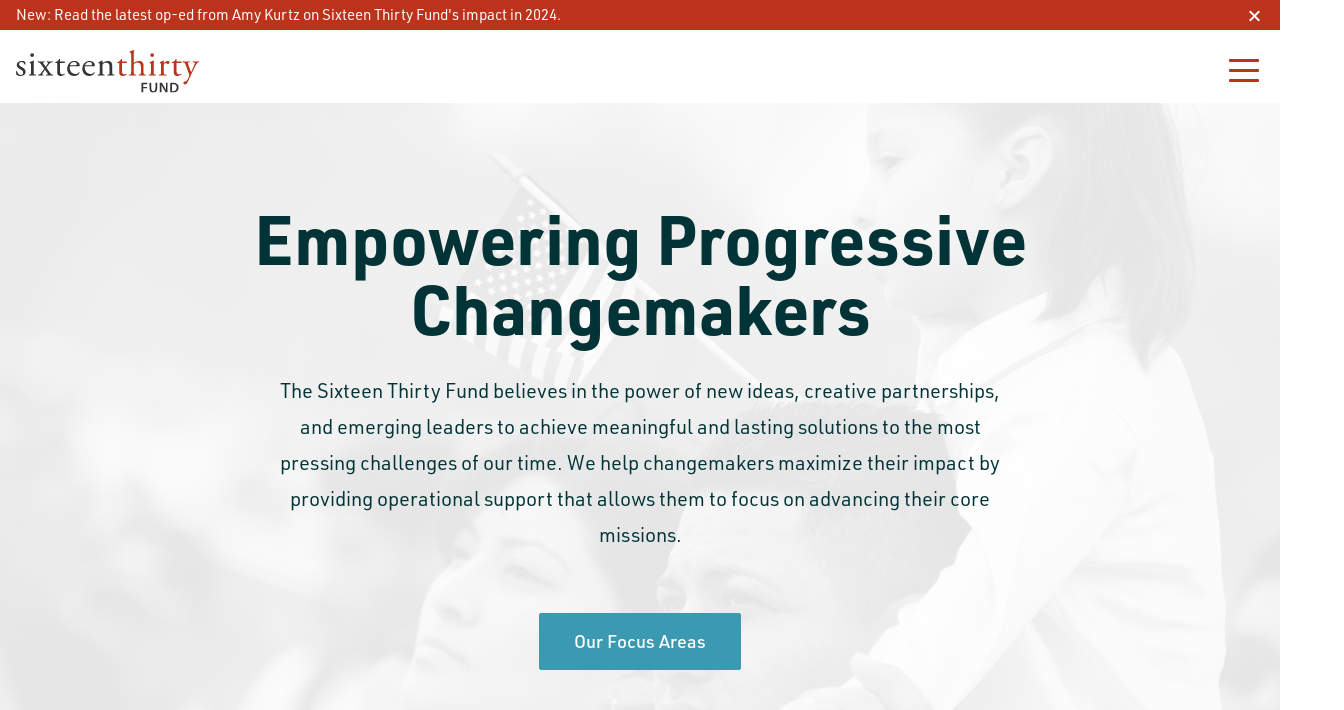

--- FILE ---
content_type: text/html; charset=UTF-8
request_url: https://www.sixteenthirtyfund.org/
body_size: 7967
content:


<!doctype html>
<html lang="en">
<head>

<meta charset="utf-8">
<meta name="viewport" content="width=device-width, initial-scale=1">

	<title>Empowering Progressive Changemakers | Sixteen Thirty Fund</title>
	<link rel="stylesheet" href="https://use.typekit.net/sog5frw.css">

	<meta name='robots' content='index, follow, max-image-preview:large, max-snippet:-1, max-video-preview:-1' />

	<!-- This site is optimized with the Yoast SEO plugin v21.5 - https://yoast.com/wordpress/plugins/seo/ -->
	<meta name="description" content="The Sixteen Thirty Fund believes in the power of new ideas, creative partnerships, and emerging leaders to achieve meaningful and lasting solutions to the most pressing challenges of our time. We help changemakers maximize their impact by providing operational support that allows them to focus on advancing their core missions." />
	<link rel="canonical" href="https://www.sixteenthirtyfund.org/" />
	<meta property="og:locale" content="en_US" />
	<meta property="og:type" content="website" />
	<meta property="og:title" content="Empowering Progressive Changemakers | Sixteen Thirty Fund" />
	<meta property="og:description" content="The Sixteen Thirty Fund believes in the power of new ideas, creative partnerships, and emerging leaders to achieve meaningful and lasting solutions to the most pressing challenges of our time. We help changemakers maximize their impact by providing operational support that allows them to focus on advancing their core missions." />
	<meta property="og:url" content="https://www.sixteenthirtyfund.org/" />
	<meta property="og:site_name" content="Sixteen Thirty Fund" />
	<meta property="article:publisher" content="https://www.facebook.com/ArabellaAdvisors/" />
	<meta property="article:modified_time" content="2025-11-12T19:07:22+00:00" />
	<meta property="og:image" content="https://www.sixteenthirtyfund.org/wp-content/uploads/2021/10/hero-image.jpg" />
	<meta property="og:image:width" content="1440" />
	<meta property="og:image:height" content="956" />
	<meta property="og:image:type" content="image/jpeg" />
	<meta name="twitter:card" content="summary_large_image" />
	<meta name="twitter:image" content="https://www.sixteenthirtyfund.org/wp-content/uploads/2021/10/hero-image.jpg" />
	<meta name="twitter:site" content="@arabellaadvisor" />
	<script type="application/ld+json" class="yoast-schema-graph">{"@context":"https://schema.org","@graph":[{"@type":"WebPage","@id":"https://www.sixteenthirtyfund.org/","url":"https://www.sixteenthirtyfund.org/","name":"Empowering Progressive Changemakers | Sixteen Thirty Fund","isPartOf":{"@id":"https://www.sixteenthirtyfund.org/#website"},"about":{"@id":"https://www.sixteenthirtyfund.org/#organization"},"datePublished":"2021-09-03T15:35:45+00:00","dateModified":"2025-11-12T19:07:22+00:00","description":"The Sixteen Thirty Fund believes in the power of new ideas, creative partnerships, and emerging leaders to achieve meaningful and lasting solutions to the most pressing challenges of our time. We help changemakers maximize their impact by providing operational support that allows them to focus on advancing their core missions.","breadcrumb":{"@id":"https://www.sixteenthirtyfund.org/#breadcrumb"},"inLanguage":"en-US","potentialAction":[{"@type":"ReadAction","target":["https://www.sixteenthirtyfund.org/"]}]},{"@type":"BreadcrumbList","@id":"https://www.sixteenthirtyfund.org/#breadcrumb","itemListElement":[{"@type":"ListItem","position":1,"name":"Home"}]},{"@type":"WebSite","@id":"https://www.sixteenthirtyfund.org/#website","url":"https://www.sixteenthirtyfund.org/","name":"Sixteen Thirty Fund","description":"","publisher":{"@id":"https://www.sixteenthirtyfund.org/#organization"},"potentialAction":[{"@type":"SearchAction","target":{"@type":"EntryPoint","urlTemplate":"https://www.sixteenthirtyfund.org/?s={search_term_string}"},"query-input":"required name=search_term_string"}],"inLanguage":"en-US"},{"@type":"Organization","@id":"https://www.sixteenthirtyfund.org/#organization","name":"Sixteen Thirty Fund","url":"https://www.sixteenthirtyfund.org/","logo":{"@type":"ImageObject","inLanguage":"en-US","@id":"https://www.sixteenthirtyfund.org/#/schema/logo/image/","url":"https://www.sixteenthirtyfund.org/wp-content/uploads/2021/09/logo_1630.svg","contentUrl":"https://www.sixteenthirtyfund.org/wp-content/uploads/2021/09/logo_1630.svg","width":182,"height":43,"caption":"Sixteen Thirty Fund"},"image":{"@id":"https://www.sixteenthirtyfund.org/#/schema/logo/image/"},"sameAs":["https://www.facebook.com/ArabellaAdvisors/","https://twitter.com/arabellaadvisor","https://www.linkedin.com/company/arabella-advisors"]}]}</script>
	<!-- / Yoast SEO plugin. -->


<link rel='dns-prefetch' href='//code.jquery.com' />
<link rel="alternate" title="oEmbed (JSON)" type="application/json+oembed" href="https://www.sixteenthirtyfund.org/wp-json/oembed/1.0/embed?url=https%3A%2F%2Fwww.sixteenthirtyfund.org%2F" />
<link rel="alternate" title="oEmbed (XML)" type="text/xml+oembed" href="https://www.sixteenthirtyfund.org/wp-json/oembed/1.0/embed?url=https%3A%2F%2Fwww.sixteenthirtyfund.org%2F&#038;format=xml" />
<style id='wp-img-auto-sizes-contain-inline-css' type='text/css'>
img:is([sizes=auto i],[sizes^="auto," i]){contain-intrinsic-size:3000px 1500px}
/*# sourceURL=wp-img-auto-sizes-contain-inline-css */
</style>
<link rel='stylesheet' id='formidable-css' href='https://www.sixteenthirtyfund.org/wp-content/plugins/formidable/css/formidableforms.css?ver=11221951' type='text/css' media='all' />
<style id='classic-theme-styles-inline-css' type='text/css'>
/*! This file is auto-generated */
.wp-block-button__link{color:#fff;background-color:#32373c;border-radius:9999px;box-shadow:none;text-decoration:none;padding:calc(.667em + 2px) calc(1.333em + 2px);font-size:1.125em}.wp-block-file__button{background:#32373c;color:#fff;text-decoration:none}
/*# sourceURL=/wp-includes/css/classic-themes.min.css */
</style>
<link rel='stylesheet' id='libraries-css' href='https://www.sixteenthirtyfund.org/wp-content/themes/sixteen_thirty/dist/css/libraries.css?ver=6.9' type='text/css' media='all' />
<link rel='stylesheet' id='stylesheet-css' href='https://www.sixteenthirtyfund.org/wp-content/themes/sixteen_thirty/style.css?ver=6.9' type='text/css' media='all' />
<link rel="https://api.w.org/" href="https://www.sixteenthirtyfund.org/wp-json/" /><link rel="alternate" title="JSON" type="application/json" href="https://www.sixteenthirtyfund.org/wp-json/wp/v2/pages/17" /><link rel="EditURI" type="application/rsd+xml" title="RSD" href="https://www.sixteenthirtyfund.org/xmlrpc.php?rsd" />
<link rel='shortlink' href='https://www.sixteenthirtyfund.org/' />
<link rel="icon" href="https://www.sixteenthirtyfund.org/wp-content/uploads/2021/11/cropped-favicon-1-32x32.png" sizes="32x32" />
<link rel="icon" href="https://www.sixteenthirtyfund.org/wp-content/uploads/2021/11/cropped-favicon-1-192x192.png" sizes="192x192" />
<link rel="apple-touch-icon" href="https://www.sixteenthirtyfund.org/wp-content/uploads/2021/11/cropped-favicon-1-180x180.png" />
<meta name="msapplication-TileImage" content="https://www.sixteenthirtyfund.org/wp-content/uploads/2021/11/cropped-favicon-1-270x270.png" />
		<style type="text/css" id="wp-custom-css">
			/* Temporary CSS while About Team Section is empty */
.page-template-about-us .team-head {
	padding-top: 0px !important;
}

.page-template-about-us .team-head > .column > h2 {
	padding-bottom: 0px !important;
}

/* Hide slider arrows if there's only one slide */
.project-slider[data-count="1"] ~ .project-slider-prev,
.project-slider[data-count="1"] ~ .project-slider-next {
  display: none !important;
}		</style>
		
	<script>
		var homeURL = 'https://www.sixteenthirtyfund.org';
		var ajaxURL = 'https://www.sixteenthirtyfund.org/wp-json/wp/v2';
		var themeURL = 'https://www.sixteenthirtyfund.org/wp-content/themes/sixteen_thirty';
	</script>

	<!-- Google Tag Manager -->
	<script>(function(w,d,s,l,i){w[l]=w[l]||[];w[l].push({'gtm.start':
	new Date().getTime(),event:'gtm.js'});var f=d.getElementsByTagName(s)[0],
	j=d.createElement(s),dl=l!='dataLayer'?'&l='+l:'';j.async=true;j.src=
	'https://www.googletagmanager.com/gtm.js?id='+i+dl;f.parentNode.insertBefore(j,f);
	})(window,document,'script','dataLayer','GTM-W4ZCHT6');</script>
	<!-- End Google Tag Manager -->

			<script type="text/javascript" src="https://www.bugherd.com/sidebarv2.js?apikey=m4vj7bz25h1pvbtemujgra" async="true"></script>
	
<style id='global-styles-inline-css' type='text/css'>
:root{--wp--preset--aspect-ratio--square: 1;--wp--preset--aspect-ratio--4-3: 4/3;--wp--preset--aspect-ratio--3-4: 3/4;--wp--preset--aspect-ratio--3-2: 3/2;--wp--preset--aspect-ratio--2-3: 2/3;--wp--preset--aspect-ratio--16-9: 16/9;--wp--preset--aspect-ratio--9-16: 9/16;--wp--preset--color--black: #000000;--wp--preset--color--cyan-bluish-gray: #abb8c3;--wp--preset--color--white: #ffffff;--wp--preset--color--pale-pink: #f78da7;--wp--preset--color--vivid-red: #cf2e2e;--wp--preset--color--luminous-vivid-orange: #ff6900;--wp--preset--color--luminous-vivid-amber: #fcb900;--wp--preset--color--light-green-cyan: #7bdcb5;--wp--preset--color--vivid-green-cyan: #00d084;--wp--preset--color--pale-cyan-blue: #8ed1fc;--wp--preset--color--vivid-cyan-blue: #0693e3;--wp--preset--color--vivid-purple: #9b51e0;--wp--preset--gradient--vivid-cyan-blue-to-vivid-purple: linear-gradient(135deg,rgb(6,147,227) 0%,rgb(155,81,224) 100%);--wp--preset--gradient--light-green-cyan-to-vivid-green-cyan: linear-gradient(135deg,rgb(122,220,180) 0%,rgb(0,208,130) 100%);--wp--preset--gradient--luminous-vivid-amber-to-luminous-vivid-orange: linear-gradient(135deg,rgb(252,185,0) 0%,rgb(255,105,0) 100%);--wp--preset--gradient--luminous-vivid-orange-to-vivid-red: linear-gradient(135deg,rgb(255,105,0) 0%,rgb(207,46,46) 100%);--wp--preset--gradient--very-light-gray-to-cyan-bluish-gray: linear-gradient(135deg,rgb(238,238,238) 0%,rgb(169,184,195) 100%);--wp--preset--gradient--cool-to-warm-spectrum: linear-gradient(135deg,rgb(74,234,220) 0%,rgb(151,120,209) 20%,rgb(207,42,186) 40%,rgb(238,44,130) 60%,rgb(251,105,98) 80%,rgb(254,248,76) 100%);--wp--preset--gradient--blush-light-purple: linear-gradient(135deg,rgb(255,206,236) 0%,rgb(152,150,240) 100%);--wp--preset--gradient--blush-bordeaux: linear-gradient(135deg,rgb(254,205,165) 0%,rgb(254,45,45) 50%,rgb(107,0,62) 100%);--wp--preset--gradient--luminous-dusk: linear-gradient(135deg,rgb(255,203,112) 0%,rgb(199,81,192) 50%,rgb(65,88,208) 100%);--wp--preset--gradient--pale-ocean: linear-gradient(135deg,rgb(255,245,203) 0%,rgb(182,227,212) 50%,rgb(51,167,181) 100%);--wp--preset--gradient--electric-grass: linear-gradient(135deg,rgb(202,248,128) 0%,rgb(113,206,126) 100%);--wp--preset--gradient--midnight: linear-gradient(135deg,rgb(2,3,129) 0%,rgb(40,116,252) 100%);--wp--preset--font-size--small: 13px;--wp--preset--font-size--medium: 20px;--wp--preset--font-size--large: 36px;--wp--preset--font-size--x-large: 42px;--wp--preset--spacing--20: 0.44rem;--wp--preset--spacing--30: 0.67rem;--wp--preset--spacing--40: 1rem;--wp--preset--spacing--50: 1.5rem;--wp--preset--spacing--60: 2.25rem;--wp--preset--spacing--70: 3.38rem;--wp--preset--spacing--80: 5.06rem;--wp--preset--shadow--natural: 6px 6px 9px rgba(0, 0, 0, 0.2);--wp--preset--shadow--deep: 12px 12px 50px rgba(0, 0, 0, 0.4);--wp--preset--shadow--sharp: 6px 6px 0px rgba(0, 0, 0, 0.2);--wp--preset--shadow--outlined: 6px 6px 0px -3px rgb(255, 255, 255), 6px 6px rgb(0, 0, 0);--wp--preset--shadow--crisp: 6px 6px 0px rgb(0, 0, 0);}:where(.is-layout-flex){gap: 0.5em;}:where(.is-layout-grid){gap: 0.5em;}body .is-layout-flex{display: flex;}.is-layout-flex{flex-wrap: wrap;align-items: center;}.is-layout-flex > :is(*, div){margin: 0;}body .is-layout-grid{display: grid;}.is-layout-grid > :is(*, div){margin: 0;}:where(.wp-block-columns.is-layout-flex){gap: 2em;}:where(.wp-block-columns.is-layout-grid){gap: 2em;}:where(.wp-block-post-template.is-layout-flex){gap: 1.25em;}:where(.wp-block-post-template.is-layout-grid){gap: 1.25em;}.has-black-color{color: var(--wp--preset--color--black) !important;}.has-cyan-bluish-gray-color{color: var(--wp--preset--color--cyan-bluish-gray) !important;}.has-white-color{color: var(--wp--preset--color--white) !important;}.has-pale-pink-color{color: var(--wp--preset--color--pale-pink) !important;}.has-vivid-red-color{color: var(--wp--preset--color--vivid-red) !important;}.has-luminous-vivid-orange-color{color: var(--wp--preset--color--luminous-vivid-orange) !important;}.has-luminous-vivid-amber-color{color: var(--wp--preset--color--luminous-vivid-amber) !important;}.has-light-green-cyan-color{color: var(--wp--preset--color--light-green-cyan) !important;}.has-vivid-green-cyan-color{color: var(--wp--preset--color--vivid-green-cyan) !important;}.has-pale-cyan-blue-color{color: var(--wp--preset--color--pale-cyan-blue) !important;}.has-vivid-cyan-blue-color{color: var(--wp--preset--color--vivid-cyan-blue) !important;}.has-vivid-purple-color{color: var(--wp--preset--color--vivid-purple) !important;}.has-black-background-color{background-color: var(--wp--preset--color--black) !important;}.has-cyan-bluish-gray-background-color{background-color: var(--wp--preset--color--cyan-bluish-gray) !important;}.has-white-background-color{background-color: var(--wp--preset--color--white) !important;}.has-pale-pink-background-color{background-color: var(--wp--preset--color--pale-pink) !important;}.has-vivid-red-background-color{background-color: var(--wp--preset--color--vivid-red) !important;}.has-luminous-vivid-orange-background-color{background-color: var(--wp--preset--color--luminous-vivid-orange) !important;}.has-luminous-vivid-amber-background-color{background-color: var(--wp--preset--color--luminous-vivid-amber) !important;}.has-light-green-cyan-background-color{background-color: var(--wp--preset--color--light-green-cyan) !important;}.has-vivid-green-cyan-background-color{background-color: var(--wp--preset--color--vivid-green-cyan) !important;}.has-pale-cyan-blue-background-color{background-color: var(--wp--preset--color--pale-cyan-blue) !important;}.has-vivid-cyan-blue-background-color{background-color: var(--wp--preset--color--vivid-cyan-blue) !important;}.has-vivid-purple-background-color{background-color: var(--wp--preset--color--vivid-purple) !important;}.has-black-border-color{border-color: var(--wp--preset--color--black) !important;}.has-cyan-bluish-gray-border-color{border-color: var(--wp--preset--color--cyan-bluish-gray) !important;}.has-white-border-color{border-color: var(--wp--preset--color--white) !important;}.has-pale-pink-border-color{border-color: var(--wp--preset--color--pale-pink) !important;}.has-vivid-red-border-color{border-color: var(--wp--preset--color--vivid-red) !important;}.has-luminous-vivid-orange-border-color{border-color: var(--wp--preset--color--luminous-vivid-orange) !important;}.has-luminous-vivid-amber-border-color{border-color: var(--wp--preset--color--luminous-vivid-amber) !important;}.has-light-green-cyan-border-color{border-color: var(--wp--preset--color--light-green-cyan) !important;}.has-vivid-green-cyan-border-color{border-color: var(--wp--preset--color--vivid-green-cyan) !important;}.has-pale-cyan-blue-border-color{border-color: var(--wp--preset--color--pale-cyan-blue) !important;}.has-vivid-cyan-blue-border-color{border-color: var(--wp--preset--color--vivid-cyan-blue) !important;}.has-vivid-purple-border-color{border-color: var(--wp--preset--color--vivid-purple) !important;}.has-vivid-cyan-blue-to-vivid-purple-gradient-background{background: var(--wp--preset--gradient--vivid-cyan-blue-to-vivid-purple) !important;}.has-light-green-cyan-to-vivid-green-cyan-gradient-background{background: var(--wp--preset--gradient--light-green-cyan-to-vivid-green-cyan) !important;}.has-luminous-vivid-amber-to-luminous-vivid-orange-gradient-background{background: var(--wp--preset--gradient--luminous-vivid-amber-to-luminous-vivid-orange) !important;}.has-luminous-vivid-orange-to-vivid-red-gradient-background{background: var(--wp--preset--gradient--luminous-vivid-orange-to-vivid-red) !important;}.has-very-light-gray-to-cyan-bluish-gray-gradient-background{background: var(--wp--preset--gradient--very-light-gray-to-cyan-bluish-gray) !important;}.has-cool-to-warm-spectrum-gradient-background{background: var(--wp--preset--gradient--cool-to-warm-spectrum) !important;}.has-blush-light-purple-gradient-background{background: var(--wp--preset--gradient--blush-light-purple) !important;}.has-blush-bordeaux-gradient-background{background: var(--wp--preset--gradient--blush-bordeaux) !important;}.has-luminous-dusk-gradient-background{background: var(--wp--preset--gradient--luminous-dusk) !important;}.has-pale-ocean-gradient-background{background: var(--wp--preset--gradient--pale-ocean) !important;}.has-electric-grass-gradient-background{background: var(--wp--preset--gradient--electric-grass) !important;}.has-midnight-gradient-background{background: var(--wp--preset--gradient--midnight) !important;}.has-small-font-size{font-size: var(--wp--preset--font-size--small) !important;}.has-medium-font-size{font-size: var(--wp--preset--font-size--medium) !important;}.has-large-font-size{font-size: var(--wp--preset--font-size--large) !important;}.has-x-large-font-size{font-size: var(--wp--preset--font-size--x-large) !important;}
/*# sourceURL=global-styles-inline-css */
</style>
</head>

<body class="home wp-singular page-template page-template-page-templates page-template-home page-template-page-templateshome-php page page-id-17 wp-theme-sixteen_thirty">
<!-- Google Tag Manager (noscript) -->
<noscript><iframe src="https://www.googletagmanager.com/ns.html?id=GTM-W4ZCHT6"
height="0" width="0" style="display:none;visibility:hidden"></iframe></noscript>
<!-- End Google Tag Manager (noscript) -->

<header>

	<!-- MAIN MENU -->
	<div id="main-menu-container">

					<div id="announcement">
				<div class="center-content columns">
					<div class="column col-12 center-text text">
													<a href="https://amy-kurtz.medium.com/the-progressive-movement-endures-7143f51212cc?postPublishedType=initial" target="_blank">
								New: Read the latest op-ed from Amy Kurtz on Sixteen Thirty Fund's impact in 2024.							</a>
											</div>
					<div class="close">
						<svg xmlns="http://www.w3.org/2000/svg" width="11.414" height="11.414" viewBox="0 0 11.414 11.414"><g id="Group_39" data-name="Group 39" transform="translate(-15378.793 24.207)"><line id="Line_2" data-name="Line 2" x2="10" y2="10" transform="translate(15379.5 -23.5)" fill="none" stroke="#fff" stroke-width="2"/><line id="Line_3" data-name="Line 3" x1="10" y2="10" transform="translate(15379.5 -23.5)" fill="none" stroke="#fff" stroke-width="2"/></g></svg>
					</div>
				</div>
			</div>
		
		<div class="center-content columns menu">
			<div class="column col-12">
				<div class="logo-side">
					<a href="https://www.sixteenthirtyfund.org">
						<img src="https://www.sixteenthirtyfund.org/wp-content/uploads/2021/09/logo_1630.svg">
					</a>
				</div>
				<div class="menu-side hide-xl">
					<ul id="menu-main-menu" class="menu"><li id="menu-item-28" class="menu-item menu-item-type-post_type menu-item-object-page menu-item-28"><a href="https://www.sixteenthirtyfund.org/our-approach/">Our Approach</a></li>
<li id="menu-item-29" class="menu-item menu-item-type-post_type menu-item-object-page menu-item-29"><a href="https://www.sixteenthirtyfund.org/focus-areas/">Focus Areas</a></li>
<li id="menu-item-30" class="menu-item menu-item-type-post_type menu-item-object-page menu-item-30"><a href="https://www.sixteenthirtyfund.org/about-us/">About Us</a></li>
<li id="menu-item-37" class="button menu-item menu-item-type-post_type menu-item-object-page menu-item-37"><a href="https://www.sixteenthirtyfund.org/contact/">Contact</a></li>
</ul>				</div>
				<a class="hamburger show-xl" href="#"><span></span></a>
			</div>
		</div>
	</div>


	<div id="mobile-menu-container" class="show-xl">
		<ul id="menu-mobile-menu" class="menu"><li id="menu-item-31" class="menu-item menu-item-type-post_type menu-item-object-page menu-item-31"><a href="https://www.sixteenthirtyfund.org/our-approach/">Our Approach</a></li>
<li id="menu-item-32" class="menu-item menu-item-type-post_type menu-item-object-page menu-item-32"><a href="https://www.sixteenthirtyfund.org/focus-areas/">Focus Areas</a></li>
<li id="menu-item-33" class="menu-item menu-item-type-post_type menu-item-object-page menu-item-33"><a href="https://www.sixteenthirtyfund.org/about-us/">About Us</a></li>
<li id="menu-item-36" class="button menu-item menu-item-type-post_type menu-item-object-page menu-item-36"><a href="https://www.sixteenthirtyfund.org/contact/">Contact</a></li>
</ul>	</div>

</header>


<div class="site-container">

	
		
		<!-- <div class="hero-image-bg just-image" style="background-image: url(https://www.sixteenthirtyfund.org/wp-content/uploads/2021/10/hero-image.jpg);"></div> -->

			<div class="hero-image-bg home-hero" style="background-image: url(https://www.sixteenthirtyfund.org/wp-content/uploads/2021/10/hero-image.jpg);">

				<div class="hero-gradient"></div>

				<div class="center-content columns text-center centered-hero-text">
					<div class="column col-2 col-xl-2 col-md-1 col-sm-12"></div>
					<div class="column col-8 col-xl-8 col-md-10 col-sm-12">
						<h1 class="pb-30">Empowering Progressive Changemakers</h1>
						<p class="body mb-0">The Sixteen Thirty Fund believes in the power of new ideas, creative partnerships, and emerging leaders to achieve meaningful and lasting solutions to the most pressing challenges of our time. We help changemakers maximize their impact by providing operational support that allows them to focus on advancing their core missions. </p>
													<a href="https://www.sixteenthirtyfund.org/focus-areas/" target="" class="button">
								Our Focus Areas							</a>
											</div>
				</div>
			</div>

			<div class="white-bg home-hero relative">

			<!-- <img src="https://www.sixteenthirtyfund.org/wp-content/themes/sixteen_thirty/images/main-cut-green.svg" class="hero-cut"> -->


			<!-- <div class="center-content columns hero-text">
				<div class="column">
					<h1>Empowering Progressive Changemakers</h1>
					<p class="body">The Sixteen Thirty Fund believes in the power of new ideas, creative partnerships, and emerging leaders to achieve meaningful and lasting solutions to the most pressing challenges of our time. We help changemakers maximize their impact by providing operational support that allows them to focus on advancing their core missions. </p>
					<a href="https://www.sixteenthirtyfund.org/focus-areas/" class="button">
						Our Focus Areas					</a>
				</div>
			</div> -->


			
<section class="stats-container text-center">

	<img src="https://www.sixteenthirtyfund.org/wp-content/themes/sixteen_thirty/images/main-cut-green.svg" class="stats-cut-top">
	<img src="https://www.sixteenthirtyfund.org/wp-content/themes/sixteen_thirty/images/main-cut-green.svg" class="stats-cut-bot">

	<div class="circles" style="background-image: url(https://www.sixteenthirtyfund.org/wp-content/themes/sixteen_thirty/images/circle-bg.png)"></div>

	<div class="center-content columns">
		<div class="column col-12">
			<h2>The Impact We Make</h2>
			<p>The Sixteen Thirty Fund supports projects across the United States.</p>
		</div>
	</div>


			<div class="center-content stats-loop columns">
							
					<div class="column">
						<h3 class="stats">2009</h3>
						<h4 class="stat-description">Established</h4>
					</div>

							
					<div class="column">
						<h3 class="stats">50</h3>
						<h4 class="stat-description">US States</h4>
					</div>

							
					<div class="column">
						<h3 class="stats">110</h3>
						<h4 class="stat-description">Sponsored Projects</h4>
					</div>

							
					<div class="column">
						<h3 class="stats">10,237</h3>
						<h4 class="stat-description">Grants</h4>
					</div>

							
					<div class="column">
						<h3 class="stats">500+</h3>
						<h4 class="stat-description">Donors</h4>
					</div>

					</div>
	
</section>



							<div class="center-content columns news-head text-center">
					<div class="column col-3 col-xl-2 col-md-1 col-sm-12"></div>
					<div class="column col-6 col-xl-8 col-md-10 col-sm-12">
						<h2 class="pb-25">Our Work</h2>
						<p class="body mb-0">The Sixteen Thirty Fund is proud to support hundreds of frontline organizations, including the featured grantees below.</p>
					</div>
				</div>


									<div class="center-content columns news-loop">
													
								<div class="column project">
									<div class="bg" style="background-image: url(https://www.sixteenthirtyfund.org/wp-content/uploads/2021/09/voted-finger.jpeg);"></div>
																		<div class="info">
										<div class="relative">
											<h5>Voting Access and Civic Participation</h5>
											<h3>America Votes</h3>
											<p>
												America Votes, an STF grantee, is a coordination hub for the progressive community, working with more than 400 state and national partner organizations to strengthen democracy, win elections, and protect every American’s right to vote.																							</p>
										</div>
									</div>
									<img src="https://www.sixteenthirtyfund.org/wp-content/themes/sixteen_thirty/images/tile-tear-1.svg" class="news-cut">
								</div>

													
								<div class="column project">
									<div class="bg" style="background-image: url(https://www.sixteenthirtyfund.org/wp-content/uploads/2021/09/group.jpeg);"></div>
																		<div class="info">
										<div class="relative">
											<h5>Fight Climate Change</h5>
											<h3>League of Conservation Voters</h3>
											<p>
												The League of Conservation Voters (LCV) builds political power for people and the planet. LCV influences policy, holds politicians accountable, and mobilizes communities. LCV has built a powerful national movement with more than 30 state affiliates and grassroots and community organizing programs across the country working for a more just and equitable US democracy, where people—not polluters—determine our future.																							</p>
										</div>
									</div>
									<img src="https://www.sixteenthirtyfund.org/wp-content/themes/sixteen_thirty/images/tile-tear-2.svg" class="news-cut">
								</div>

													
								<div class="column project">
									<div class="bg" style="background-image: url(https://www.sixteenthirtyfund.org/wp-content/uploads/2021/10/hero-image.jpg);"></div>
																		<div class="info">
										<div class="relative">
											<h5>Voting Access and Civic Participation</h5>
											<h3>Living United for Change in Arizona (LUCHA)</h3>
											<p>
												Living United for Change in Arizona (LUCHA), a Sixteen Thirty Fund grantee, is an organization led by changemakers fighting for social, racial, and economic transformation for all Arizonans. They are a member-powered people’s organization created to impact the issues that Latinos face daily, which they achieve through civic participation, voter engagement and other advocacy efforts.																							</p>
										</div>
									</div>
									<img src="https://www.sixteenthirtyfund.org/wp-content/themes/sixteen_thirty/images/tile-tear-3.svg" class="news-cut">
								</div>

											</div>
				



			<div class="vspacer pb-120"></div>

			
	<section class="footer-cta-container">
		<div class="center-content columns footer-cta">
			<div class="column col-1 hide-md"></div>
			<div class="column col-4 col-md-5 col-sm-12">
				<img src="https://www.sixteenthirtyfund.org/wp-content/uploads/2021/11/sixteen-thirty-fund-cta.png" class="img-responsive">
			</div>
			<div class="column col-1 hide-sm"></div>
			<div class="column col-5 col-md-6 col-sm-12">
				<h4 class="subheadline">Improving Lives Everyday</h4>
				<h2>How We Help</h2>
				<p class="body">New nonprofit, public-interest organizations often find it difficult to overcome the procedural, legal, and administrative barriers to getting started.

That’s where we come in. We help new public-interest organizations complete the work that is required to get up and running successfully, so that their leaders and staff members can focus more of their time on doing what they are meant to do: working to improve the lives of all Americans.</p>
				<a href="https://www.sixteenthirtyfund.org/our-approach/" class="button">
					Our Approach				</a>
			</div>
		</div>

		<img src="https://www.sixteenthirtyfund.org/wp-content/themes/sixteen_thirty/images/circle-bg.png" class="circles">
	</section>


		</div>

	
<footer>

	<section id="footer-menu-container">
		<div class="center-content columns">

			<!-- logo -->
			<div class="column col-12 image-side">
								<img src="https://www.sixteenthirtyfund.org/wp-content/uploads/2021/09/logo_1630.svg">
			</div>

			<!-- menu and info -->
			<div class="column col-4 col-md-12 description-side">
				
				<p>The Sixteen Thirty Fund believes in the power of new ideas, creative partnerships, and emerging leaders to achieve meaningful and lasting solutions to the most pressing challenges of our time. We help changemakers maximize their impact by providing operational support that allows them to focus on advancing their core missions.</p>
									<a href="https://amy-kurtz.medium.com/" target="_blank">
						<svg height="100%" style="fill-rule:evenodd;clip-rule:evenodd;stroke-linejoin:round;stroke-miterlimit:1.41421;" version="1.1" viewBox="0 0 24 24" width="100%" xml:space="preserve" xmlns="http://www.w3.org/2000/svg" xmlns:serif="http://www.serif.com/" xmlns:xlink="http://www.w3.org/1999/xlink"><rect height="24" id="Artboard12" style="fill:none;" width="24" x="0" y="0"/><g><rect height="20" width="20" x="2" y="2"/><path d="M18.602,6.448l-3.698,0l-2.631,6.621l-2.99,-6.621l-3.951,0l0,0.329l1.392,1.701l-0.019,6.57l-1.376,1.878l0.003,0.311l3.886,0l0.01,-0.286l-1.628,-1.903l0.043,-5.317l3.433,7.506l0.414,0l3.049,-7.684l0,6.25l-1.25,1.182l0,0.252l5.313,0l0,-0.302l-1.218,-1.155l-0.017,-7.946l1.235,-1.055l0,-0.331Z" style="fill:#fff;"/></g></svg>
					</a>
							</div>
			<div class="column col-1 hide-md"></div>
			<div class="column col-2 col-lg-3 col-md-5 col-sm-12 menu-side">
				<ul id="menu-footer-menu" class="menu"><li id="menu-item-25" class="menu-item menu-item-type-post_type menu-item-object-page menu-item-25"><a href="https://www.sixteenthirtyfund.org/our-approach/">Our Approach</a></li>
<li id="menu-item-26" class="menu-item menu-item-type-post_type menu-item-object-page menu-item-26"><a href="https://www.sixteenthirtyfund.org/focus-areas/">Focus Areas</a></li>
<li id="menu-item-27" class="menu-item menu-item-type-post_type menu-item-object-page menu-item-27"><a href="https://www.sixteenthirtyfund.org/about-us/">About Us</a></li>
</ul>			</div>
			<div class="column col-4 col-md-7 col-sm-12 contact-side">
								<h5>Contact</h5>

									<span>For media inquiries, please reach out to communications@sixteenthirtyfund.org.</span>
													<span>For new project inquiries, please reach out to newprojects@sixteenthirtyfund.org.</span>
								<span>(202) 971-1337</span>
				<a href="mailto:info@sixteenthirtyfund.org">info@sixteenthirtyfund.org</a>
			</div>
		</div>
	</section>


	<section class="utility-menu">

		<img src="https://www.sixteenthirtyfund.org/wp-content/themes/sixteen_thirty/images/main-cut.svg" class="utility-cut">

		<div class="center-content columns">
			<div class="column">
				<div class="menu"><ul>
<li class="page_item page-item-19"><a href="https://www.sixteenthirtyfund.org/about-us/">About Us</a></li>
<li class="page_item page-item-34"><a href="https://www.sixteenthirtyfund.org/contact/">Contact</a></li>
<li class="page_item page-item-452"><a href="https://www.sixteenthirtyfund.org/e-verify/">E-Verify</a></li>
<li class="page_item page-item-21"><a href="https://www.sixteenthirtyfund.org/focus-areas/">Focus Areas</a></li>
<li class="page_item page-item-17 current_page_item"><a href="https://www.sixteenthirtyfund.org/" aria-current="page">Home Page</a></li>
<li class="page_item page-item-23"><a href="https://www.sixteenthirtyfund.org/our-approach/">Our Approach</a></li>
<li class="page_item page-item-49"><a href="https://www.sixteenthirtyfund.org/privacy-policy/">Privacy Policy</a></li>
<li class="page_item page-item-441"><a href="https://www.sixteenthirtyfund.org/terms-of-use/">Terms of Use</a></li>
<li class="page_item page-item-273"><a href="https://www.sixteenthirtyfund.org/whistleblower-policy/">Whistleblower Policy</a></li>
</ul></div>
			</div>
			<div class="column text-right">
				&copy; 2026 SIXTEEN THIRTY FUND
			</div>
		</div>
	</section>

</footer>


<div id="variable-modal" class="modal">
	<div class="modal-overlay close-modal"></div>
	<div class="modal-container relative">

		<div class="text-right close-modal close-modal-container">
			<svg aria-hidden="true" class="close-modal" role="img" xmlns="http://www.w3.org/2000/svg" viewBox="0 0 352 512"><path d="M242.72 256l100.07-100.07c12.28-12.28 12.28-32.19 0-44.48l-22.24-22.24c-12.28-12.28-32.19-12.28-44.48 0L176 189.28 75.93 89.21c-12.28-12.28-32.19-12.28-44.48 0L9.21 111.45c-12.28 12.28-12.28 32.19 0 44.48L109.28 256 9.21 356.07c-12.28 12.28-12.28 32.19 0 44.48l22.24 22.24c12.28 12.28 32.2 12.28 44.48 0L176 322.72l100.07 100.07c12.28 12.28 32.2 12.28 44.48 0l22.24-22.24c12.28-12.28 12.28-32.19 0-44.48L242.72 256z"></path></svg>
		</div>

		<div class="modal-body">

			<div class="content"></div>

		</div>
	</div>
</div>


<div id="debug-viewport">
	<div></div>
	<div></div>
	<div></div>
</div>


</div><!-- end of site-container class from header -->


<script type="speculationrules">
{"prefetch":[{"source":"document","where":{"and":[{"href_matches":"/*"},{"not":{"href_matches":["/wp-*.php","/wp-admin/*","/wp-content/uploads/*","/wp-content/*","/wp-content/plugins/*","/wp-content/themes/sixteen_thirty/*","/*\\?(.+)"]}},{"not":{"selector_matches":"a[rel~=\"nofollow\"]"}},{"not":{"selector_matches":".no-prefetch, .no-prefetch a"}}]},"eagerness":"conservative"}]}
</script>
<script type="text/javascript" src="https://code.jquery.com/jquery-3.5.1.min.js" id="jquery-js"></script>
<script type="text/javascript" src="https://www.sixteenthirtyfund.org/wp-content/themes/sixteen_thirty/dist/js/libraries.js" id="libraries-js"></script>
<script type="text/javascript" src="https://www.sixteenthirtyfund.org/wp-content/themes/sixteen_thirty/dist/js/scripts.js#asyncload" id="scripts-js"></script>

</body>
</html>


--- FILE ---
content_type: text/css
request_url: https://www.sixteenthirtyfund.org/wp-content/themes/sixteen_thirty/style.css?ver=6.9
body_size: 6195
content:
/*!
	Theme Name: Sixteen Thirty
	Theme URI: https://www.peaktwo.com/
	Description: Sixteen Thirty
	Version: 1.0.0
	Author: Peaktwo
	Author URI: https://peaktwo.com/

	License: MIT
	License URI: http://opensource.org/licenses/mit-license.php
*/h1,h2,h3,h4,h5,h6,p{display:block}h1,h2,h3,h4,h5,h6{margin:0;font-weight:700}h1{font-size:68px;line-height:70px;font-weight:700}h2{font-size:50px;font-weight:600}h3{font-size:30px;line-height:30px;font-weight:700}.subheadline{font-size:22px;font-weight:700;color:#bb331b}.body,.wysiwyg p{font-size:20px;line-height:36px;font-weight:400}.bio-name{font-size:26px;line-height:30px;font-weight:400}.bio-title{font-size:14px;font-weight:900;color:#bb331b}.body.small{font-size:14px;line-height:26px;font-weight:400}.callout-body{font-size:30px;line-height:42px;font-weight:400}a{color:#3b9ab1}.wysiwyg h1,.wysiwyg h2,.wysiwyg h3,.wysiwyg h4,.wysiwyg h5,.wysiwyg h6{margin-bottom:16px}.wysiwyg img{display:block;width:100%;max-width:552px;height:auto;margin:40px auto}.wysiwyg a{color:#3b9ab1;font-weight:700;text-decoration:underline}.wysiwyg a:hover{color:#023336}.wysiwyg ol,.wysiwyg ul{margin-bottom:2em}.wysiwyg li,.wysiwyg ol,.wysiwyg ul{list-style-position:outside;font-size:18px;line-height:26px;font-weight:400;margin-top:11px}.tt-cap{text-transform:capitalize}.tt-up{text-transform:uppercase}.tt-low{text-transform:lowercase}.fs-10{font-size:10px}.fs-12{font-size:12px}.fs-14{font-size:14px}.fs-18{font-size:18px}.fs-20{font-size:20px}.fs-22{font-size:22px}.fs-24{font-size:24px}.fs-25{font-size:25px}.fs-26{font-size:26px}.fs-35{font-size:35px}.fs-40{font-size:40px}.fs-65{font-size:65px}.fw-300,.fw-lig{font-weight:300}.fw-400,.fw-nor{font-weight:400}.fw-500,.fw-med{font-weight:500}.fw-600,.fw-sem{font-weight:600}.fw-700,.fw-bol{font-weight:700}.fw-900,.fw-hvy{font-weight:900}.fc-blue{color:#3c83b5}.fc-green{color:#369c39}.fc-orange{color:#f98620}.fc-white{color:#fff}.lh-14{line-height:14px}.lh-16{line-height:16px}.lh-20{line-height:20px}.lh-22{line-height:22px}.lh-24{line-height:24px}.lh-28{line-height:28px}.lh-32{line-height:32px}.lh-35{line-height:35px}.lh-41{line-height:41px}.lh-50{line-height:50px}.lh-65{line-height:65px}.lh-72{line-height:72px}a.button{display:inline-block;border-radius:2px;background:#3b9ab1;padding:14px 34px;border:1px solid #3b9ab1;font-size:18px;font-weight:500;color:#fff}a.button:hover{background:#fff;color:#3b9ab1;text-decoration:none}.site-container{min-height:110vh}.center-content{max-width:1316px}.center-content,.center-content.small{position:relative;width:100%;margin:0 auto}.center-content.small{max-width:874px}.center-content.design{max-width:1456px;padding-left:0;padding-right:0}.hidden{display:none}.block{display:block}.flex{display:-webkit-box;display:-ms-flexbox;display:flex}.relative{position:relative}.absolute{position:absolute}.fixed{position:fixed}.z1{z-index:1}.z2{z-index:2}.z3{z-index:3}.vspacer{display:block;width:100%;margin:0;clear:both}.pb-5{padding-bottom:5px}.pb-10{padding-bottom:10px}.pb-15{padding-bottom:15px}.pb-20{padding-bottom:20px}.pb-25{padding-bottom:25px}.pb-30{padding-bottom:30px}.pb-40{padding-bottom:40px}.pb-50{padding-bottom:50px}.pb-60{padding-bottom:60px}.pb-70{padding-bottom:70px}.pb-80{padding-bottom:80px}.pb-90{padding-bottom:90px}.pb-100{padding-bottom:100px}.pb-120{padding-bottom:120px}.pb-200{padding-bottom:200px}.mb-0{margin-bottom:0}.mb-10{margin-bottom:10px}.mb-20{margin-bottom:20px}.centered{margin-left:auto;margin-right:auto}.max-475{width:100%;max-width:475px}#debug-viewport{display:inline-block;display:none;position:fixed;z-index:99999999999;top:30%;left:0;background:rgba(101,211,182,.7);color:#333;padding:20px;text-align:center;font-size:26px}body,html{color:#023336;font-family:urw-din,sans-serif;background:#fff;overflow-x:hidden}:active,:focus,:focus-visible{border:none;outline:none}.hero-image-bg{display:block;position:relative;left:0;margin-top:83px;width:100%;padding-bottom:120px;min-height:650px;height:auto;background-repeat:no-repeat;background-size:cover;background-position:50%;z-index:1}.hero-image-bg.contact{min-height:325px;background-position:bottom}.hero-image-bg .hero-gradient{display:block;position:absolute;top:0;left:0;width:100%;height:100%;background:#fff;opacity:.9;z-index:1}.hero-image-bg .centered-hero-text{padding-top:120px;position:relative;z-index:2}.hero-image-bg p{max-width:732px;margin-left:auto;margin-right:auto}.hero-image-bg .button{margin-top:60px}.cut-triangles{display:block;width:100%;max-width:140px;position:absolute;top:-70px;left:50%;-webkit-transform:translateX(-50%);transform:translateX(-50%);z-index:3}.white-bg{position:relative;background:#fff;z-index:2}.white-bg.gray{background:#f1f1f2}.two-flex-start{-ms-flex-wrap:wrap;flex-wrap:wrap}.two-flex-start .column{-webkit-box-flex:0;-ms-flex:0 0 48%;flex:0 0 48%}.two-flex-start .column:not(:nth-child(odd)){margin-left:4%}.three-flex-start{-ms-flex-wrap:wrap;flex-wrap:wrap}.three-flex-start .column{-webkit-box-flex:0;-ms-flex:0 0 31%;flex:0 0 31%}.three-flex-start .column:not(:nth-child(3n+1)){margin-left:3.5%}.four-flex-start{-ms-flex-wrap:wrap;flex-wrap:wrap}.four-flex-start .column{-webkit-box-flex:0;-ms-flex:0 0 22%;flex:0 0 22%}.four-flex-start .column:not(:nth-child(4n+1)){margin-left:4%}.hero-cut{display:block;position:absolute;width:110%;height:40px;top:-20px;left:50%;-webkit-transform:translateX(-50%);transform:translateX(-50%);z-index:3}.page-template-default,.single-job_posts,.single-post,.single-team-members{padding-top:100px}.page-template-default .triangles,.single-job_posts .triangles,.single-post .triangles,.single-team-members .triangles{position:absolute;top:-140px;left:50%;-webkit-transform:translateX(-50%);transform:translateX(-50%);opacity:.7;z-index:1}.page-template-default .featured-image,.single-job_posts .featured-image,.single-post .featured-image,.single-team-members .featured-image{display:block;position:relative;width:100%;height:410px;background-repeat:no-repeat;background-size:cover;background-position:50%;background-position:cover;margin-bottom:40px;z-index:2}.page-template-default .head,.single-job_posts .head,.single-post .head,.single-team-members .head{padding-bottom:30px}.page-template-default .head span,.single-job_posts .head span,.single-post .head span,.single-team-members .head span{display:block;font-size:14px;font-weight:400;font-style:italic;padding-top:15px;padding-bottom:10px}.page-template-default .head .green-line,.single-job_posts .head .green-line,.single-post .head .green-line,.single-team-members .head .green-line{display:block;width:100%;height:2px;background:#023336}.single-dots{position:relative}.single-dots .center-content{position:relative;z-index:2}.single-dots .circles{display:block;position:absolute;left:0;bottom:0;width:100%;height:50%;max-height:600px;background-repeat:no-repeat;background-position:50%;background-size:cover;background-color:red;z-index:1;opacity:.01}.single-job_posts .featured-image,.single-team-members .featured-image{display:block;position:relative;width:100%;height:410px;max-width:410px;background-repeat:no-repeat;background-size:cover;background-position:cover;margin-bottom:40px;margin-left:auto;margin-right:auto;z-index:2}.single-job_posts h4,.single-team-members h4{font-size:20px;font-weight:700;color:#bb331b;padding-top:20px;padding-bottom:10px}#announcement{background:#bb331b;color:#fff;text-align:center;position:relative;padding-top:10px;padding-bottom:10px}#announcement .text,#announcement a,#announcement a:active,#announcement a:focus,#announcement a:visited{font-size:18px;font-weight:400;color:#fff!important}#announcement .close{position:absolute;top:50%;-webkit-transform:translateY(-50%);transform:translateY(-50%);right:-20px;font-size:18px;font-weight:900;cursor:pointer}#main-menu-container{-webkit-transition:top 0s linear,-webkit-transform .15s linear;transition:top 0s linear,-webkit-transform .15s linear;transition:top 0s linear,transform .15s linear;transition:top 0s linear,transform .15s linear,-webkit-transform .15s linear;z-index:99;left:0;top:0;width:100%;position:fixed;-webkit-transform:translateY(0);transform:translateY(0);background:#fff}#main-menu-container .menu .column{display:-webkit-box;display:-ms-flexbox;display:flex;-webkit-box-pack:justify;-ms-flex-pack:justify;justify-content:space-between;-webkit-box-align:center;-ms-flex-align:center;align-items:center}#main-menu-container .menu .column>div{display:-webkit-box;display:-ms-flexbox;display:flex;-webkit-box-flex:0;-ms-flex:0 0 250px;flex:0 0 250px}#main-menu-container .menu .column>div a{display:-webkit-box;display:-ms-flexbox;display:flex;-webkit-box-align:center;-ms-flex-align:center;align-items:center}#main-menu-container .menu .column>div img{display:block;width:auto;height:52px;max-width:100%;height:auto;-webkit-transition:all .15s ease-out .15s;transition:all .15s ease-out .15s;-webkit-transform-origin:top left;transform-origin:top left;-webkit-transform:scale(1);transform:scale(1)}#main-menu-container .menu .column .menu-side>ul{list-style-type:none;-webkit-box-pack:end;-ms-flex-pack:end;justify-content:flex-end;width:-webkit-max-content;width:-moz-max-content;width:max-content;padding:0}#main-menu-container .menu .column .menu-side>ul,#main-menu-container .menu .column .menu-side>ul>li{display:-webkit-box;display:-ms-flexbox;display:flex;-webkit-box-align:center;-ms-flex-align:center;align-items:center;margin:0}#main-menu-container .menu .column .menu-side>ul>li{position:relative}#main-menu-container .menu .column .menu-side>ul>li:last-of-type{margin-left:17px}#main-menu-container .menu .column .menu-side>ul>li a{color:#023336;font-size:16px;font-weight:600;padding:30px 17px}#main-menu-container .menu .column .menu-side>ul>li>ul{display:none;list-style-type:none;padding:0;margin:0}#main-menu-container .menu .column .menu-side>ul>li.dropdown>ul{position:absolute;z-index:99;top:100%;padding:10px 17px 20px;background:#369c39;min-width:150px}#main-menu-container .menu .column .menu-side>ul>li.dropdown>ul>li{display:block}#main-menu-container .menu .column .menu-side>ul>li.dropdown>ul>li a{display:block;padding:0;color:#fff}#main-menu-container .menu .column .menu-side>ul>li.button a{background:#3b9ab1;color:#fff;padding:10px 39px;border:1px solid #3b9ab1;border-radius:2px}#main-menu-container .menu .column .menu-side>ul>li.button a:hover{color:#3b9ab1;background:#fff;text-decoration:none}.hamburger{position:absolute;right:16px;cursor:pointer;padding:10px 35px 16px 0;z-index:100}.hamburger span,.hamburger span:after,.hamburger span:before{cursor:pointer;border-radius:1px;height:3px;width:30px;background:#bb331b;position:absolute;display:inline-block;content:""}.hamburger:hover span,.hamburger:hover span:after,.hamburger:hover span:before{background:#bb331b}.hamburger span:before{top:-10px}.hamburger span:after{bottom:-10px}.hamburger span,.hamburger span:after,.hamburger span:before{-webkit-transition:all .3s cubic-bezier(.645,.045,.355,1);transition:all .3s cubic-bezier(.645,.045,.355,1)}.hamburger.active span{background-color:transparent}.hamburger.active span:after,.hamburger.active span:before{top:0}.hamburger.active span:before{-webkit-transform:rotate(45deg);transform:rotate(45deg)}.hamburger.active span:after{-webkit-transform:translateY(-10px) rotate(-45deg);transform:translateY(-10px) rotate(-45deg);top:10px}.hamburger.active span{background:transparent!important}.footer-cta-container{overflow:hidden;position:relative;background:#fff}.footer-cta-container .footer-cta{position:relative;z-index:2;padding-bottom:200px;-webkit-box-align:center;-ms-flex-align:center;align-items:center;direction:rtl}.footer-cta-container .footer-cta *{direction:ltr}.footer-cta-container .footer-cta .subheadline{padding-bottom:7px}.footer-cta-container .footer-cta h2{padding-bottom:16px}.footer-cta-container .footer-cta p{margin-bottom:0;padding-bottom:50px}.footer-cta-container .circles{display:block;position:absolute;top:50%;left:0;width:100%;z-index:1;opacity:.01}.padded .footer-cta{padding-top:120px}footer{background:#f4f4f4;padding-top:65px;position:relative;z-index:2}footer .image-side{padding-bottom:40px}footer .description-side .p{display:block;font-size:16px;line-height:28px;font-weight:400}footer .description-side svg{width:32px;height:32px}footer .menu-side>ul{margin:0;padding:0;list-style-type:none}footer .menu-side>ul>li{margin:0;padding:0 0 20px}footer .menu-side>ul>li>a{font-size:16px;font-weight:600;color:#023336}footer .menu-side>ul>li:last-of-type{margin-right:0}footer .contact-side h5{font-size:16px;font-weight:600;padding-bottom:15px}footer .contact-side span{display:block;font-size:16px;font-weight:400;padding-bottom:15px}footer .contact-side a{display:block;font-size:16px;font-weight:600;color:#023336}footer .utility-menu{position:relative;background:#3b9ab1;padding-top:30px;padding-bottom:20px;font-size:12px;font-weight:400;color:#fff;margin-top:65px}footer .utility-menu .utility-cut{display:block;position:absolute;width:110%;height:40px;top:-20px;left:50%;-webkit-transform:translateX(-50%);transform:translateX(-50%)}footer .utility-menu ul{display:-webkit-box;display:-ms-flexbox;display:flex;margin:0;padding:0;list-style-type:none}footer .utility-menu ul li{margin:0 30px 0 0}footer .utility-menu ul li a{font-size:12px;font-weight:400;color:#fff;white-space:nowrap}.stats-container{position:relative;padding-top:110px;padding-bottom:60px;background:#023336;color:#fff}.stats-container .circles{display:block;position:absolute;top:0;left:0;width:100%;height:100%;background-position:50%;background-repeat:no-repeat;background-size:cover;z-index:1;opacity:.01}.stats-container .stats-cut-top{top:-20px}.stats-container .stats-cut-bot,.stats-container .stats-cut-top{display:block;position:absolute;width:110%;height:40px;left:50%;-webkit-transform:translateX(-50%);transform:translateX(-50%);z-index:3}.stats-container .stats-cut-bot{bottom:-20px}.stats-container .center-content{position:relative;z-index:2}.stats-container p{display:block;font-size:20px;font-weight:400;padding-top:10px;margin-bottom:0}.stats-container .stats-loop{padding-top:75px;-ms-flex-wrap:wrap;flex-wrap:wrap;-webkit-box-pack:center;-ms-flex-pack:center;justify-content:center}.stats-container .stats-loop .column{-webkit-box-flex:0;-ms-flex:0 0 18%;flex:0 0 18%;padding-bottom:50px}.stats-container .stats-loop .column h3{font-size:60px;line-height:75px;padding-bottom:5px;font-weight:600}.stats-container .stats-loop .column h4{font-size:20px;line-height:36px;font-weight:600;color:#3b9ab1}.news-head{padding-top:140px;padding-bottom:75px}.news-loop{-ms-flex-wrap:wrap;flex-wrap:wrap}.news-loop .project:nth-of-type(3n+1){background-color:#023336}.news-loop .project:nth-of-type(3n+2){background-color:#bb331b}.news-loop .project:nth-of-type(3n+3){background-color:#3b9ab1}.focus-areas-container .project,.news-loop .project{position:relative;min-height:460px;margin-bottom:40px;overflow:hidden}.focus-areas-container .project .news-cut,.news-loop .project .news-cut{display:block;position:absolute;width:105%;height:auto;bottom:-3px;left:50%;-webkit-transform:translateX(-50%);transform:translateX(-50%);z-index:4}.focus-areas-container .project .logo,.news-loop .project .logo{display:block;position:absolute;top:45%;left:50%;width:90%;max-width:160px;height:auto;-webkit-transform:translateX(-50%) translateY(-50%);transform:translateX(-50%) translateY(-50%);pointer-events:none;z-index:3;-webkit-transition:all .15s linear;transition:all .15s linear}.focus-areas-container .project:hover .logo,.news-loop .project:hover .logo{opacity:0}.focus-areas-container .project .bg,.news-loop .project .bg{display:block;position:absolute;top:0;left:0;width:100%;height:100%;background-repeat:no-repeat;background-position:50%;background-size:cover;z-index:2;opacity:.1;-webkit-transition:opacity .15s linear;transition:opacity .15s linear}.focus-areas-container .project:hover .bg,.news-loop .project:hover .bg{opacity:0}.focus-areas-container .project .info,.news-loop .project .info{display:block;position:absolute;height:100%;width:100%;z-index:3;color:#fff;top:0;left:0}.focus-areas-container .project .info .relative,.news-loop .project .info .relative{position:absolute;top:35px;left:0;padding:0 35px;width:100%;-webkit-transition:all .35s ease-in-out;transition:all .35s ease-in-out}.focus-areas-container .project .info h5,.news-loop .project .info h5{padding-bottom:10px;font-size:14px;font-weight:700}.focus-areas-container .project .info h3,.news-loop .project .info h3{padding-bottom:10px;font-size:26px;font-weight:700}.focus-areas-container .project .info p,.news-loop .project .info p{top:100%;left:0;width:100%;-webkit-transition:all .15s linear;transition:all .15s linear}.focus-areas-container .project .info a,.news-loop .project .info a{display:block;color:#fff;padding-top:20px}.focus-areas-container .project .info:hover p,.news-loop .project .info:hover p{opacity:1}.focus-area:first-of-type .project-slider-fake .slick-slide.slick-active .project,.focus-area:nth-of-type(4) .project-slider-fake .slick-slide.slick-active .project{background-color:rgba(2,51,54,.6)}.focus-area:first-of-type .project-slider .slick-slide.slick-active .project,.focus-area:nth-of-type(4) .project-slider .slick-slide.slick-active .project{background-color:#023336}.focus-area:nth-of-type(2) .project-slider-fake .slick-slide.slick-active .project,.focus-area:nth-of-type(5) .project-slider-fake .slick-slide.slick-active .project{background-color:rgba(59,154,177,.6)}.focus-area:nth-of-type(2) .project-slider .slick-slide.slick-active .project,.focus-area:nth-of-type(5) .project-slider .slick-slide.slick-active .project{background-color:#3b9ab1}.focus-area:nth-of-type(3) .project-slider-fake .slick-slide.slick-active .project,.focus-area:nth-of-type(6) .project-slider-fake .slick-slide.slick-active .project{background-color:rgba(187,51,27,.6)}.focus-area:nth-of-type(3) .project-slider .slick-slide.slick-active .project,.focus-area:nth-of-type(6) .project-slider .slick-slide.slick-active .project{background-color:#bb331b}.project-slider,.project-slider-fake{position:relative;max-width:420px;margin-left:auto;margin-right:auto;z-index:3}.project-slider-fake .slick-list,.project-slider .slick-list{overflow:visible}.project-slider-fake .slick-list .slick-slide,.project-slider .slick-list .slick-slide{position:absolute!important;opacity:.75!important;top:-20px!important;left:20px!important;-webkit-transition:opacity .15s linear,top .25s linear,left .25s linear!important;transition:opacity .15s linear,top .25s linear,left .25s linear!important}.project-slider-fake .slick-list .slick-slide .bg,.project-slider .slick-list .slick-slide .bg{opacity:.06}.project-slider-fake .slick-list .slick-slide .logo,.project-slider .slick-list .slick-slide .logo{display:none}.project-slider-fake .slick-list .slick-active,.project-slider .slick-list .slick-active{opacity:1!important;position:relative!important;top:0!important;left:0!important}.project-slider-fake .info{opacity:0}.project-slider.reverse .slick-list .slick-slide{top:20px!important;opacity:0!important;left:-20px!important}.project-slider.reverse .slick-list .slick-active{top:0!important;opacity:1!important;left:0!important}.project-slider-fake{position:absolute;width:100%;height:100%;overflow:hidden;top:-20px;left:calc(50% + 20px);-webkit-transform:translateX(-50%);transform:translateX(-50%);max-width:420px;z-index:2;pointer-events:none}.project-slider-fake .info,.project-slider-fake img{opacity:0}.project-slider-fake .slick-list{overflow:hidden}.project-slider-fake .slick-list .slick-slide{position:absolute!important;opacity:0!important;top:-20px!important;left:20px!important;-webkit-transition:top .2s linear,left .2s linear!important;transition:top .2s linear,left .2s linear!important}.project-slider-fake .slick-list .slick-active{opacity:1!important;position:relative!important;top:0!important;left:0!important}.project-slider-fake.reverse .slick-list .slick-slide{top:20px!important;left:-20px!important}.project-slider-fake.reverse .slick-list .slick-active{top:0!important;left:0!important}.project-slider-dots{display:-webkit-box;display:-ms-flexbox;display:flex;position:absolute;-webkit-box-align:center;-ms-flex-align:center;align-items:center;bottom:5px;left:50%;-webkit-transform:translateX(-50%);transform:translateX(-50%);width:100%;height:20px;width:90%;max-width:350px;margin-left:auto;margin-right:auto}.project-slider-dots .slick-dots{list-style-type:none;display:-webkit-box;display:-ms-flexbox;display:flex;margin:0 auto}.project-slider-dots .slick-dots li{width:10px;height:10px;overflow:hidden;border-radius:50%;border:1px solid #023336;margin:0 3px;-webkit-transition:all .1s linear;transition:all .1s linear}.project-slider-dots .slick-dots li.slick-active{background:#023336}.project-slider-dots .slick-dots li button{opacity:0;width:100%;height:100%;cursor:pointer;padding:0}.project-slider-prev{left:60px}.project-slider-next,.project-slider-prev{display:inline-block;position:absolute;top:50%;-webkit-transform:translateY(-50%);transform:translateY(-50%);cursor:pointer;z-index:6}.project-slider-next{right:35px}.page-template-about-us .blue-section-top{position:relative;padding-top:140px;padding-bottom:140px;color:#fff;background-color:#023336}.page-template-about-us .blue-section-top h3{font-size:30px;line-height:42px;font-weight:400;margin-bottom:26px}.page-template-about-us .blue-section-top .blue-cut-bot{display:block;position:absolute;width:110%;height:40px;bottom:-20px;left:50%;-webkit-transform:translateX(-50%);transform:translateX(-50%);z-index:3}.page-template-about-us .blue-section-top .circles{display:block;position:absolute;top:0;left:0;width:100%;height:100%;background-position:50%;background-repeat:no-repeat;background-size:cover;z-index:1;opacity:.01}.page-template-about-us .blue-section-top .center-content{position:relative;z-index:2}.page-template-about-us .team-head{padding-top:160px}.page-template-about-us .featured-team-member .column{display:-webkit-box;display:-ms-flexbox;display:flex;margin-bottom:50px}.page-template-about-us .featured-team-member .column>a{display:block;position:relative;-webkit-box-flex:0;-ms-flex:0 0 30%;flex:0 0 30%;margin-right:20px}.page-template-about-us .featured-team-member .column>a .team-photo{width:100%;height:100%;background-repeat:no-repeat;background-position:50%;background-size:cover;min-height:200px}.page-template-about-us .featured-team-member .column a{color:#023336}.page-template-about-us .featured-team-member .column p{padding-right:10%}.page-template-about-us .team-loop{padding-top:80px;padding-bottom:80px}.page-template-about-us .team-loop .column{display:-webkit-box;display:-ms-flexbox;display:flex;-webkit-box-align:center;-ms-flex-align:center;align-items:center;margin-bottom:50px}.page-template-about-us .team-loop .column .team-photo{display:block;position:relative;-webkit-box-flex:0;-ms-flex:0 0 25%;flex:0 0 25%;margin-right:20px;height:100%;background-repeat:no-repeat;background-position:50%;background-size:cover;min-height:100px}.page-template-about-us .blue-section-bot{position:relative;padding-top:140px;padding-bottom:140px;color:#fff;background-color:#023336}.page-template-about-us .blue-section-bot .bg-image{display:block;position:absolute;top:0;left:0;width:100%;height:100%;background-repeat:no-repeat;background-position:50%;background-size:cover;opacity:.1;z-index:3}.page-template-about-us .blue-section-bot .blue-cut-top{top:-20px}.page-template-about-us .blue-section-bot .blue-cut-bot,.page-template-about-us .blue-section-bot .blue-cut-top{display:block;position:absolute;width:110%;height:40px;left:50%;-webkit-transform:translateX(-50%);transform:translateX(-50%);z-index:4}.page-template-about-us .blue-section-bot .blue-cut-bot{bottom:-20px}.page-template-about-us .blue-section-bot .columns{position:relative;z-index:4}.page-template-about-us .blue-section-bot p{display:block;max-width:580px;margin-left:auto;margin-right:auto;font-size:20px;line-height:36px;font-weight:400;margin-bottom:50px}.page-template-about-us .blue-section-bot p:last-of-type{margin-bottom:0}.page-template-about-us .blue-section-bot p a{color:#fff;font-weight:700}.page-template-contact h1{padding-bottom:45px}.page-template-contact .form-container{position:relative;z-index:5;-webkit-box-shadow:0 0 20px rgba(0,0,0,.1607843137254902);box-shadow:0 0 20px rgba(0,0,0,.1607843137254902);padding-top:50px;padding-bottom:50px;top:-75px;background:#fff}.page-template-contact form{display:block;max-width:685px;margin-left:auto;margin-right:auto}.page-template-contact form label{display:none!important}.page-template-contact form input[type=email],.page-template-contact form input[type=tel],.page-template-contact form input[type=text]{display:block!important;-webkit-box-shadow:none!important;box-shadow:none!important;font-family:urw-din,sans-serif!important;font-size:22px!important;font-weight:500!important;color:#000!important;outline:none!important;border:1px solid #000!important;height:59px!important;padding-left:22px!important;padding-right:22px!important}.page-template-contact form textarea{font-family:urw-din,sans-serif!important;font-size:22px!important;font-weight:500!important;color:#000!important;outline:none!important;border:1px solid #000!important;padding:22px!important}.page-template-contact form .frm_submit{text-align:right!important}.page-template-contact form .frm_submit .frm_button_submit,.page-template-contact form .frm_submit input[type=submit]{font-size:18px!important;font-weight:500!important;padding:13px 70px!important;border:1px solid #3b9ab1!important;outline:none!important;background:#3b9ab1!important;color:#fff!important;font-family:urw-din,sans-serif!important;margin:0!important}.page-template-contact form .frm_submit .frm_button_submit:hover,.page-template-contact form .frm_submit input[type=submit]:hover{color:#3b9ab1!important;background:#fff!important}.page-template-contact form .vertical_radio span{display:none!important}.page-template-contact form .frm_opt_container label{display:block!important;-webkit-box-align:center!important;-ms-flex-align:center!important;align-items:center!important}.page-template-contact form .frm_opt_container label input{margin-top:0!important;position:relative!important;top:2px!important}.page-template-contact .more-info{padding-top:50px;padding-bottom:120px;margin-top:-75px}.page-template-contact .more-info p{font-size:20px;font-weight:400}.page-template-contact .more-info a{font-weight:700}.page-template-contact .more-info a:hover{color:#3b9ab1;text-decoration:underline}.page-template-focus-areas .focus-areas-container{position:relative;padding-bottom:120px}.page-template-focus-areas .focus-areas-container .focus-cut{display:block;position:absolute;width:110%;height:40px;bottom:-20px;left:50%;-webkit-transform:translateX(-50%);transform:translateX(-50%);z-index:3}.page-template-focus-areas .focus-area{padding-top:150px;-webkit-box-align:center;-ms-flex-align:center;align-items:center}.page-template-focus-areas .focus-area:nth-of-type(odd){direction:rtl}.page-template-focus-areas .focus-area *{direction:ltr}.page-template-focus-areas .focus-area .slideshow-heads p{margin-bottom:0;color:#bb331b;font-weight:700}.page-template-focus-areas .focus-area .slideshow-heads h2{padding-top:5px;font-size:40px}.page-template-home .hero-text{text-align:center;padding-bottom:180px}.page-template-home .hero-text h1{width:100%;max-width:926px;margin-left:auto;margin-right:auto;padding-bottom:35px;padding-top:80px}.page-template-home .hero-text p{width:100%;max-width:732px;margin-left:auto;margin-right:auto;margin-bottom:0;padding-bottom:60px}.page-template-our-approach .accordion-heads{padding-top:180px;padding-bottom:70px;text-align:center}.page-template-our-approach .accordion-container{padding-bottom:120px}.page-template-our-approach .accordion-container .accordion{width:100%;max-width:800px;margin-left:auto;margin-right:auto}.page-template-our-approach .accordion-container .accordion .tab .head{display:-webkit-box;display:-ms-flexbox;display:flex;position:relative;-webkit-box-align:center;-ms-flex-align:center;align-items:center;-webkit-box-pack:center;-ms-flex-pack:center;justify-content:center;background:#3b9ab1;height:90px;text-align:center;margin-bottom:5px;cursor:pointer}.page-template-our-approach .accordion-container .accordion .tab .head:after{content:"";position:absolute;left:0;top:0;width:100%;height:100%;background:rgba(59,154,177,.9);z-index:2}.page-template-our-approach .accordion-container .accordion .tab .head h4{position:relative;z-index:3;font-size:26px;color:#fff;padding:0 10px;font-weight:700}.page-template-our-approach .accordion-container .accordion .tab .plus{display:-webkit-box;display:-ms-flexbox;display:flex;-webkit-box-pack:center;-ms-flex-pack:center;justify-content:center;-webkit-box-align:center;-ms-flex-align:center;align-items:center;color:#fff;width:24px;height:24px;position:absolute;bottom:-8px;left:50%;-webkit-transform:translateX(-50%);transform:translateX(-50%);background:#3b9ab1;z-index:3;border-radius:50%;pointer-events:none}.page-template-our-approach .accordion-container .accordion .tab .content{display:none;font-size:14px;font-weight:400;color:#000;background:#fff;padding:30px 90px;text-align:center}.page-template-our-approach .accordion-container .accordion .tab:first-of-type .head:after{background:#3b9ab1;background:-webkit-gradient(linear,left top,left bottom,from(#3b9ab1),color-stop(33%,#3b9ab1),to(rgba(59,154,177,.9)));background:linear-gradient(180deg,#3b9ab1,#3b9ab1 33%,rgba(59,154,177,.9))}@media screen and (min-width:381px) and (max-width:600px){h1{font-size:42px;line-height:44px}}@media screen and (max-width:380px){h1{font-size:38px;line-height:41px}h2{font-size:36px}}@media screen and (max-width:600px){.callout-body{font-size:23px;line-height:36px}.sm-pb-5{padding-bottom:5px}.sm-pb-10{padding-bottom:10px}.sm-pb-15{padding-bottom:15px}.sm-pb-20{padding-bottom:20px}.sm-pb-30{padding-bottom:30px}.sm-pb-40{padding-bottom:40px}.sm-pb-50{padding-bottom:50px}.sm-pb-60{padding-bottom:60px}.sm-pb-70{padding-bottom:70px}.sm-pb-80{padding-bottom:80px}.sm-pb-90{padding-bottom:90px}.sm-pb-100{padding-bottom:100px}.sm-mb-0{margin-bottom:0}.sm-mb-10{margin-bottom:10px}.sm-mb-20{margin-bottom:20px}.hero-image-bg{min-height:0}.hero-image-bg.just-image{margin-top:25px}.hero-image-bg .centered-hero-text,.hero-image-bg.home-hero .centered-hero-text{padding-top:70px}.hero-image-bg p{font-size:18px;line-height:28px}.footer-cta-container img{width:90%;max-width:280px;margin-left:auto;margin-right:auto;margin-bottom:30px}footer .description-side{margin-bottom:30px}.focus-areas-container .project .logo,.news-loop .project .logo{opacity:0}.focus-areas-container .project .bg,.news-loop .project .bg{opacity:.05}.focus-areas-container .project .info .relative,.news-loop .project .info .relative{padding:0 20px}.focus-areas-container .project .info p,.news-loop .project .info p{opacity:1}.page-template-about-us .blue-section-top{padding-top:90px;padding-bottom:70px}.page-template-about-us .featured-team-member .column{-ms-flex-wrap:wrap;flex-wrap:wrap}.page-template-about-us .featured-team-member .column>a{-webkit-box-flex:0;-ms-flex:0 0 100%;flex:0 0 100%;max-width:420px;margin-right:auto}.page-template-about-us .featured-team-member .column h4{margin-top:20px}.page-template-about-us .team-loop{padding-top:0}.page-template-focus-areas .focus-area .slideshow-heads h2{font-size:28px}.page-template-our-approach .accordion-container .accordion .tab .head h4{font-size:20px}}@media screen and (max-width:calc(1300px + 16px)){.center-content{padding-left:16px;padding-right:16px}.center-content.gapless,.column{padding-left:0;padding-right:0}}@media screen and (min-width:1261px){html{position:relative!important;height:auto!important;overflow-x:hidden!important;overflow-y:auto!important}}@media screen and (min-width:840px){.error404 h1{font-size:72px;font-weight:700}.error404 .hero-image-bg .centered-hero-text{padding-top:180px}}@media screen and (max-width:500px){.page-template-default .featured-image,.single-job_posts .featured-image,.single-post .featured-image,.single-team-members .featured-image{height:280px}footer .utility-menu .column{-webkit-box-flex:0;-ms-flex:0 0 100%;flex:0 0 100%}footer .utility-menu .text-right{text-align:center}}@media screen and (max-width:1400px){#announcement{padding-top:6px;padding-bottom:6px}#announcement .text,#announcement a,#announcement a:active,#announcement a:focus,#announcement a:visited{font-size:15px;line-height:18px;text-align:left}#announcement .column{width:calc(100% - 30px)}#announcement .close{right:20px}}@media screen and (max-width:1280px){#main-menu-container{position:fixed;top:0;padding-top:20px;padding-bottom:10px}#main-menu-container.has-announcement{padding-top:0}#main-menu-container.has-announcement .menu .column{padding-top:20px}#main-menu-container>div>ul{display:none}#mobile-menu-container{position:fixed;top:0;left:0;width:100%;height:100vh;z-index:98;background:#fff;padding-top:130px;-webkit-transition:all .2s linear .2s;transition:all .2s linear .2s;pointer-events:none;overflow-y:auto;opacity:0}#mobile-menu-container img{position:absolute;z-index:1;top:-50%;right:-50%;opacity:.1}#mobile-menu-container a{display:block;padding:10px 0;color:#000;font-size:24px;line-height:32px;font-weight:700}#mobile-menu-container>ul{display:block;position:relative;z-index:2;width:100%;margin:0;padding:0 16px;list-style-type:none;-webkit-transform:translateX(-100%);transform:translateX(-100%);-webkit-transition:all .2s linear 0s;transition:all .2s linear 0s}#mobile-menu-container>ul>li{margin:0}#mobile-menu-container>ul>li.menu-item-has-children{position:relative;margin:0}#mobile-menu-container>ul>li.menu-item-has-children>div{display:block;position:absolute;top:15px;right:10px;pointer-events:none}#mobile-menu-container>ul>li.menu-item-has-children>div svg{fill:#f98620;width:14px;-webkit-transform:rotate(90deg);transform:rotate(90deg)}#mobile-menu-container>ul>li.menu-item-has-children>ul{display:none;list-style-type:none;margin:0;padding:0 0 10px 16px;-webkit-transition:all .15s linear;transition:all .15s linear}#mobile-menu-container>ul>li.menu-item-has-children>ul a{padding:0}#mobile-menu-container.active ul{-webkit-transform:translateX(0);transform:translateX(0);-webkit-transition:all .2s linear .2s;transition:all .2s linear .2s}#mobile-menu-container.active{opacity:1;pointer-events:all;-webkit-transition:all .2s linear 0s;transition:all .2s linear 0s}}@media screen and (min-width:1281px){#main-menu-container.fixed{top:0;position:fixed}#main-menu-container.off-screen{-webkit-transform:translateY(-90px);transform:translateY(-90px)}#main-menu-container.off-screen.has-announcement{-webkit-transform:translateY(-140px);transform:translateY(-140px)}}@media screen and (max-width:400px){.hamburger{right:10px}.page-template-our-approach .accordion-container .accordion .tab .content{padding:15px}}@media screen and (max-width:1200px){footer .utility-menu ul{-webkit-box-pack:center;-ms-flex-pack:center;justify-content:center;-webkit-box-orient:vertical;-webkit-box-direction:normal;-ms-flex-direction:column;flex-direction:column;margin-bottom:10px}.stats-container .stats-loop .column{-webkit-box-flex:0;-ms-flex:0 0 auto;flex:0 0 auto;margin-left:30px;margin-right:30px;min-width:200px}}@media screen and (min-width:1300px){.news-loop .column{-webkit-box-flex:0;-ms-flex:0 0 31.5%;flex:0 0 31.5%}.news-loop .column:not(:nth-child(3n+1)){margin-left:2.75%}}@media screen and (min-width:860px) and (max-width:1299px){.news-loop .column{-webkit-box-flex:0;-ms-flex:0 0 48%;flex:0 0 48%}.news-loop .column:not(:nth-child(3n+1)){margin-left:4%}}@media screen and (max-width:859px){.news-loop .column{-webkit-box-flex:0;-ms-flex:0 0 100%;flex:0 0 100%;max-width:500px;margin-left:auto;margin-right:auto}}@media screen and (min-width:361px) and (max-width:600px){.focus-areas-container .project .info p,.news-loop .project .info p{font-size:17px}}@media screen and (max-width:360px){.focus-areas-container .project .info p,.news-loop .project .info p{padding:0 15px;font-size:15px;margin-top:15px}}@media screen and (max-width:840px){.project-slider-dots{bottom:10px}.page-template-focus-areas .focus-area.text-image img{margin-bottom:30px}}@media screen and (max-width:1300px){.project-slider-next,.project-slider-prev{background:hsla(0,0%,100%,.75);border-radius:50%;overflow:hidden}}@media screen and (max-width:1150px){.project-slider-next,.project-slider-prev{display:none}}@media screen and (max-width:930px){.page-template-contact .form-container{max-width:95%}}@media screen and (min-width:401px) and (max-width:680px){.page-template-our-approach .accordion-container .accordion .tab .content{padding:30px}}
/*# sourceMappingURL=style.css.map */


--- FILE ---
content_type: application/javascript; charset=utf8
request_url: https://www.sixteenthirtyfund.org/wp-content/themes/sixteen_thirty/dist/js/scripts.js
body_size: 1409
content:
"use strict";var accordionBackground;$(document).ready(function(){var e;$.fn.isOnScreen=function(){var e=$(window),t={top:e.scrollTop(),left:e.scrollLeft()};t.right=t.left+e.width(),t.bottom=t.top+e.height();e=this.offset();return e.right=e.left+this.outerWidth(),e.bottom=e.top+this.outerHeight(),!(t.right<e.left||t.left>e.right||t.bottom<e.top||t.top>e.bottom)},$("#debug-viewport").length&&(e=function(){var e=(t=window,o="inner","innerWidth"in window||(o="client",t=document.documentElement||document.body),t[o+"Width"]),t="col > 1280",o="";e<=1280&&(t="xl > 960",o="< 1280"),e<=960&&(t="lg > 840",o="< 960"),e<=840&&(t="md > 600",o="< 840"),e<=600&&(t="sm > 480",o="< 600"),e<=480&&(t="xs",o="< 480"),$("#debug-viewport div:eq(0)").html(t),$("#debug-viewport div:eq(1)").html(o),$("#debug-viewport div:eq(2)").html(e)},$(document).ready(function(){e(),$(window).resize(function(){e()})})),$(document).on("click",".animate-anchor",function(e){e.preventDefault();e=$(this).attr("data-anchor");$("[name='".concat(e,"']")).length?$("html, body").animate({scrollTop:$("[name='".concat(e,"']")).offset().top-120},300):$("#".concat(e)).length&&$("html, body").animate({scrollTop:$("#".concat(e)).offset().top-120},300)}),$(".no-link > a, a.no-link").click(function(e){e.preventDefault()})}),$(".accordion").length&&(accordionBackground=function(){var n=$(".accordion .tab").length,i=$(".accordion").attr("data-bg");$(".accordion .tab .head").each(function(e){var t=Math.floor(100/n*e),o=5*n;$(this).css({"background-image":"url(".concat(i,")"),"background-position":"0% calc(".concat(t,"% - ").concat(e," * ").concat(o,"px + 25px)")})})},$(".accordion .head").click(function(){var e=!!$(this).closest(".tab").find(".content").is(":visible");$(".accordion .content").each(function(){$(this).slideUp(),$(this).closest(".tab").find(".head").removeClass("active"),$(this).closest(".tab").find(".plus").html("+")}),e||($(this).addClass("active"),$(this).closest(".tab").find(".content").slideDown(),$(this).closest(".tab").find(".plus").html("-"))}),$(".accordion .tab:eq(0)").find(".content").slideDown(),$(".accordion .tab:eq(0)").find(".plus").html("-"),accordionBackground()),$(".project-slider").length&&$(".project-slider").each(function(){var e=$(this),t=($(this).attr("data-count"),$(this).siblings(".project-slider-dots")),o=$(this).siblings(".project-slider-prev"),n=$(this).siblings(".project-slider-next"),i=$(this).siblings(".project-slider-fake");function c(){e.removeClass("reverse"),i.removeClass("reverse"),setTimeout(function(){e.slick("slickNext"),i.slick("slickNext")},210)}function s(){e.addClass("reverse"),i.addClass("reverse"),setTimeout(function(){e.slick("slickPrev"),i.slick("slickPrev")},210)}$(this).slick({fade:!0,infinite:!0,arrows:!1,dots:!0,appendDots:t,prevArrow:o,nextArrow:n}),i.slick({fade:!0,infinite:!0,arrows:!1,dots:!1,initialSlide:1}),o.click(function(){s()}),n.click(function(){c()}),$(this).on("swipe",function(e,t,o){("right"==o?s:c)()})}),$(document).ready(function(){function t(){var e=window,t="inner";return"innerWidth"in window||(t="client",e=document.documentElement||document.body),e[t+"Width"]}var o=0;function n(){45<$(document).scrollTop()?($("#main-menu-container").addClass("fixed"),$("body").addClass("fixed-menu")):"fixed"!=$("html").css("position")&&($("#main-menu-container").removeClass("fixed"),$("body").removeClass("fixed-menu"))}$(".hamburger").length&&$(".hamburger").click(function(e){var t;e.preventDefault(),$(this).hasClass("active")?(function(){self.pageXOffset||document.documentElement.scrollLeft||document.body.scrollLeft,self.pageYOffset||document.documentElement.scrollTop||document.body.scrollTop;var e=jQuery("html"),t=e.data("scroll-position");e.css("overflow",e.data("previous-overflow")),e.css("height","auto"),window.scrollTo(t[0],t[1])}(),$(this).removeClass("active"),$("body").removeClass("mobile-menu-open"),$("#mobile-menu-container").removeClass("active"),$("#mobile-menu-container > ul").removeClass("active"),$("html, body").animate({scrollTop:o},100)):(o=$(window).scrollTop(),$(this).addClass("active"),$("body").addClass("mobile-menu-open"),$("#mobile-menu-container").addClass("active"),$("#mobile-menu-container > ul").addClass("active"),t=[self.pageXOffset||document.documentElement.scrollLeft||document.body.scrollLeft,self.pageYOffset||document.documentElement.scrollTop||document.body.scrollTop],(e=jQuery("html")).data("scroll-position",t),e.data("previous-overflow",e.css("overflow")),e.css("overflow","hidden"),e.css("height","100vh"),window.scrollTo(t[0],t[1]))}),$("#announcement").length&&($("#announcement .close").click(function(){$("#announcement").slideUp(),$("#main-menu-container").removeClass("has-announcement")}),$("#main-menu-container").addClass("has-announcement"));var i=0;$(window).scroll(function(){var e;1280<t()&&(n(),500<(e=$(this).scrollTop())&&(i<e?$("#main-menu-container").addClass("off-screen"):$("#main-menu-container").removeClass("off-screen")),i=e)}),t()<1280&&n()});

--- FILE ---
content_type: image/svg+xml
request_url: https://www.sixteenthirtyfund.org/wp-content/themes/sixteen_thirty/images/main-cut-green.svg
body_size: 195
content:
<svg xmlns="http://www.w3.org/2000/svg" viewBox="0 0 1440 29.76">
  <defs>
    <style>
      .cls-1 {
        fill: #023336;
      }
    </style>
  </defs>
  <g id="Layer_2" data-name="Layer 2">
    <g id="Layer_1-2" data-name="Layer 1">
      <polygon class="cls-1" points="0 23.96 89.02 18.94 150.66 23.96 214.35 16 329.96 29.75 401 23.96 503.24 29.75 572.66 20.08 851.29 29.76 941.83 16.21 1061 26.72 1237.78 20.12 1440 23.96 1440 7.21 1268.87 4.12 1083.18 10.72 958 0.21 862.9 13.75 570.24 4.08 497.32 13.75 389.93 7.96 315.32 13.75 193.88 0 126.98 7.96 62.23 2.94 0 6.28 0 23.96"/>
    </g>
  </g>
</svg>


--- FILE ---
content_type: image/svg+xml
request_url: https://www.sixteenthirtyfund.org/wp-content/themes/sixteen_thirty/images/tile-tear-3.svg
body_size: 164
content:
<svg xmlns="http://www.w3.org/2000/svg" viewBox="0 0 418.22 10.24">
  <defs>
    <style>
      .cls-1 {
        fill: #fff;
      }
    </style>
  </defs>
  <g id="Layer_2" data-name="Layer 2">
    <g id="Layer_1-2" data-name="Layer 1">
      <g id="Rectangle_61" data-name="Rectangle 61">
        <path class="cls-1" d="M417.72,2v8.22h.5V2ZM0,.55v9.69H.5V.52Z"/>
        <polygon class="cls-1" points="417.72 2.02 417.72 10.24 0.5 10.24 0.5 0.52 8.43 0 27.27 2.9 66.95 1.27 156.92 4.26 224.83 2.78 318.97 2.78 393.4 1.27 417.72 2.02"/>
      </g>
    </g>
  </g>
</svg>


--- FILE ---
content_type: image/svg+xml
request_url: https://www.sixteenthirtyfund.org/wp-content/themes/sixteen_thirty/images/main-cut.svg
body_size: 197
content:
<svg xmlns="http://www.w3.org/2000/svg" viewBox="0 0 1440 29.76">
  <defs>
    <style>
      .cls-1 {
        fill: #f4f4f5;
      }
    </style>
  </defs>
  <g id="Layer_2" data-name="Layer 2">
    <g id="Layer_1-2" data-name="Layer 1">
      <polygon class="cls-1" points="0 23.96 89.02 18.94 150.66 23.96 214.35 16 329.96 29.75 401 23.96 503.24 29.75 572.66 20.08 851.29 29.76 941.83 16.21 1061 26.72 1237.78 20.12 1440 23.96 1440 7.21 1268.87 4.12 1083.18 10.72 958 0.21 862.9 13.75 570.24 4.08 497.32 13.75 389.93 7.96 315.32 13.75 193.88 0 126.98 7.96 62.23 2.94 0 6.28 0 23.96"/>
    </g>
  </g>
</svg>


--- FILE ---
content_type: image/svg+xml
request_url: https://www.sixteenthirtyfund.org/wp-content/uploads/2021/09/logo_1630.svg
body_size: 3003
content:
<svg xmlns="http://www.w3.org/2000/svg" width="182.788" height="43.429" viewBox="0 0 182.788 43.429"><defs><style>.a{fill:#373534;}.b{fill:#bb331b;}</style></defs><g transform="translate(-83.567 -137.625)"><g transform="translate(83.567 140.931)"><path class="a" d="M92.446,155.682a8.488,8.488,0,0,1,.581,2.943.633.633,0,0,1-.872.109c-.618-1.6-1.707-2.653-3.2-2.653a2.147,2.147,0,0,0-2.325,2.216c0,1.49,1.526,2.289,2.8,3.015,1.925,1.09,3.706,2.325,3.706,4.9,0,2.761-2.543,4.141-5.232,4.141a6.045,6.045,0,0,1-3.887-1.09,10.8,10.8,0,0,1-.436-3.67.617.617,0,0,1,.836-.036c.618,2,1.78,3.742,3.851,3.742a2.238,2.238,0,0,0,2.434-2.325c0-1.671-1.454-2.58-2.8-3.343-2.107-1.2-3.6-2.47-3.6-4.468,0-2.652,2.18-4.142,4.941-4.142A6.433,6.433,0,0,1,92.446,155.682Z" transform="translate(-83.567 -147.18)"/><path class="a" d="M105.6,155.027c0-1.417,0-1.6-.981-2.253l-.327-.218a.5.5,0,0,1,.036-.654,25.013,25.013,0,0,0,3.742-1.78.337.337,0,0,1,.363.218c-.073,1.272-.145,3.015-.145,4.506v6.539c0,2.616.072,2.979,1.381,3.161l.763.109a.636.636,0,0,1-.073.908c-1.09-.073-2.143-.109-3.415-.109-1.308,0-2.4.036-3.415.109a.635.635,0,0,1-.072-.908l.763-.109c1.345-.182,1.381-.545,1.381-3.161Zm3.015-10.354a1.89,1.89,0,0,1-3.778.073,1.889,1.889,0,0,1,1.962-1.962A1.816,1.816,0,0,1,108.614,144.672Z" transform="translate(-90.652 -142.783)"/><path class="a" d="M120.34,158.231a3.232,3.232,0,0,0-2.18-1.562l-.581-.109c-.218-.181-.181-.8.072-.908,1.417.073,2.253.109,3.161.109.872,0,1.671-.036,3.088-.109a.67.67,0,0,1,.037.908l-.545.109c-.981.182-.945.4-.327,1.272l1.744,2.542a5.314,5.314,0,0,0,.472.618c.145-.109,1.344-1.925,2.107-3.088.618-.945.509-1.126-.29-1.345l-.436-.109a.64.64,0,0,1,.145-.908c.835.073,1.78.109,2.652.109.836,0,1.962-.036,2.652-.109a.639.639,0,0,1,.072.908l-.545.109a4.191,4.191,0,0,0-1.816.618,32.6,32.6,0,0,0-3.415,4.142c-.436.581-.436.69.037,1.344l3.379,4.759c.835,1.162,1.416,1.635,2.4,1.707l.581.037c.218.218.181.8-.073.908q-2.016-.11-3.6-.109c-1.345,0-2.289.036-3.452.109a.611.611,0,0,1-.109-.908l1.054-.109c1.054-.11,1.09-.436.618-1.09l-1.889-2.724a5.245,5.245,0,0,0-.8-1.054,6.469,6.469,0,0,0-.654.872l-1.525,2.4c-.727,1.163-.8,1.453.109,1.6l.617.109c.219.181.182.8-.072.908-.908-.073-1.816-.109-2.689-.109-.908,0-1.707.036-2.652.109a.611.611,0,0,1-.072-.908l.836-.146a3.061,3.061,0,0,0,1.816-1.09c.763-.8,2.4-3.233,3.233-4.25.327-.4.4-.545.109-.945Z" transform="translate(-95.729 -147.404)"/><path class="a" d="M149.883,155.919c-.618,0-.654.109-.654.872v6.794c0,2.107.254,4.033,2.652,4.033a2.774,2.774,0,0,0,.981-.181c.327-.11.8-.509.908-.509.291,0,.436.4.363.618a5.031,5.031,0,0,1-3.815,1.671c-3.124,0-3.779-1.743-3.779-3.924v-8.32c0-.981-.036-1.054-.763-1.054H144.76a.6.6,0,0,1-.109-.763,7.212,7.212,0,0,0,2.325-1.127,8.979,8.979,0,0,0,1.525-2.143c.182-.073.618-.073.763.181V153.7c0,.654.037.69.654.69h4.033a1.161,1.161,0,0,1,.037,1.526Z" transform="translate(-105.471 -146.037)"/><path class="a" d="M166.631,160.55c-.944,0-.981.072-.981.981,0,3.669,2.143,6.794,6.031,6.794a3.915,3.915,0,0,0,3.342-1.78.481.481,0,0,1,.654.436,6.35,6.35,0,0,1-5.7,3.378,6.511,6.511,0,0,1-5.268-2.4,7.712,7.712,0,0,1-1.526-4.723c0-4.469,2.943-8.211,7.3-8.211,3.124,0,5.159,2.143,5.159,4.323a2.246,2.246,0,0,1-.145.945c-.109.218-.618.254-2.143.254Zm2.253-1.09c2.689,0,3.488-.145,3.779-.363.109-.072.217-.217.217-.69,0-1.017-.69-2.288-2.8-2.288-2.144,0-4,1.962-4.033,3.16,0,.072,0,.181.254.181Z" transform="translate(-112.156 -147.18)"/><path class="a" d="M190.214,160.55c-.945,0-.981.072-.981.981,0,3.669,2.143,6.794,6.03,6.794a3.916,3.916,0,0,0,3.343-1.78.48.48,0,0,1,.654.436,6.35,6.35,0,0,1-5.7,3.378,6.511,6.511,0,0,1-5.268-2.4,7.712,7.712,0,0,1-1.526-4.723c0-4.469,2.942-8.211,7.3-8.211,3.124,0,5.159,2.143,5.159,4.323a2.236,2.236,0,0,1-.145.945c-.108.218-.617.254-2.143.254Zm2.253-1.09c2.688,0,3.487-.145,3.778-.363.109-.072.218-.217.218-.69,0-1.017-.69-2.288-2.8-2.288-2.143,0-4,1.962-4.033,3.16,0,.072,0,.181.254.181Z" transform="translate(-120.625 -147.18)"/><path class="a" d="M212.627,159.139c0-1.417,0-1.6-.981-2.253l-.327-.218a.5.5,0,0,1,.037-.654,19.854,19.854,0,0,0,3.633-1.78.425.425,0,0,1,.4.254c-.073.836-.073,1.381-.073,1.707a.382.382,0,0,0,.4.4,9.96,9.96,0,0,1,5.086-1.853c3.015,0,4.251,2.071,4.251,4.5V165.5c0,2.616.072,2.979,1.38,3.161l.8.109a.635.635,0,0,1-.072.908c-1.09-.073-2.143-.109-3.415-.109-1.308,0-2.4.036-3.379.109a.635.635,0,0,1-.073-.908l.69-.109c1.345-.219,1.381-.545,1.381-3.161v-5.413c0-2.071-.944-3.6-3.415-3.6a3.961,3.961,0,0,0-3.088,1.272,3.059,3.059,0,0,0-.545,2.18V165.5c0,2.616.073,2.942,1.381,3.161l.654.109a.636.636,0,0,1-.072.908c-.981-.073-2.035-.109-3.306-.109-1.307,0-2.4.036-3.415.109a.636.636,0,0,1-.073-.908l.763-.109c1.344-.182,1.381-.545,1.381-3.161Z" transform="translate(-129.086 -146.895)"/></g><g transform="translate(184.57 137.625)"><path class="b" d="M246.48,155.919c-.617,0-.654.109-.654.872v6.794c0,2.107.254,4.033,2.652,4.033a2.77,2.77,0,0,0,.981-.181c.327-.11.8-.509.908-.509.291,0,.436.4.364.618a5.033,5.033,0,0,1-3.815,1.671c-3.124,0-3.779-1.743-3.779-3.924v-8.32c0-.981-.037-1.054-.763-1.054h-1.017a.6.6,0,0,1-.109-.763,7.228,7.228,0,0,0,2.325-1.127,9.037,9.037,0,0,0,1.526-2.143c.181-.073.617-.073.763.181V153.7c0,.654.037.69.654.69h4.033a1.162,1.162,0,0,1,.036,1.526Z" transform="translate(-241.161 -142.731)"/><path class="b" d="M261.411,143.111c0-2.144-.036-2.362-1.126-3.016l-.363-.217a.553.553,0,0,1,0-.727,25.8,25.8,0,0,0,3.924-1.526.4.4,0,0,1,.363.218c-.036,1.09-.108,2.907-.108,4.5v7.629c0,.327.036.618.145.691a8.249,8.249,0,0,1,4.9-1.889c3.452,0,4.687,2.143,4.687,4.686v6.067c0,2.616.072,3.015,1.38,3.161l.981.109a.635.635,0,0,1-.073.908c-1.308-.073-2.361-.109-3.633-.109-1.307,0-2.4.036-3.378.109a.635.635,0,0,1-.072-.908l.726-.109c1.345-.219,1.381-.545,1.381-3.161v-5.2c0-2.325-1.127-3.888-3.452-3.888a4.344,4.344,0,0,0-2.833.981c-.654.545-.763.726-.763,2v6.1c0,2.616.072,2.979,1.38,3.161l.763.109c.255.145.182.8-.072.908-1.09-.073-2.144-.109-3.415-.109-1.308,0-2.4.036-3.561.109a.636.636,0,0,1-.072-.908l.908-.109c1.345-.146,1.381-.545,1.381-3.161Z" transform="translate(-247.554 -137.625)"/><path class="b" d="M292.389,155.027c0-1.417,0-1.6-.982-2.253l-.326-.218a.5.5,0,0,1,.036-.654,25.011,25.011,0,0,0,3.742-1.78.337.337,0,0,1,.363.218c-.073,1.272-.146,3.015-.146,4.506v6.539c0,2.616.072,2.979,1.381,3.161l.763.109a.636.636,0,0,1-.073.908c-1.09-.073-2.143-.109-3.415-.109-1.307,0-2.4.036-3.415.109a.636.636,0,0,1-.072-.908l.763-.109c1.345-.182,1.381-.545,1.381-3.161Zm3.015-10.354a1.89,1.89,0,0,1-3.778.073,1.889,1.889,0,0,1,1.962-1.962A1.815,1.815,0,0,1,295.4,144.672Z" transform="translate(-258.731 -139.477)"/><path class="b" d="M308.132,159.139c0-1.417,0-1.6-.981-2.253l-.327-.218a.5.5,0,0,1,.036-.654,28.2,28.2,0,0,0,3.67-1.78c.181.037.29.109.29.254V156.6q0,.272.109.327c1.272-1.054,2.653-2.18,4-2.18a1.5,1.5,0,0,1,1.635,1.453A1.611,1.611,0,0,1,315,157.867a1.394,1.394,0,0,1-.8-.254,2.978,2.978,0,0,0-1.6-.581,1.612,1.612,0,0,0-1.308.727,5.523,5.523,0,0,0-.472,2.8V165.5c0,2.616.072,3.051,1.454,3.161l1.308.109a.636.636,0,0,1-.072.908c-1.709-.073-2.762-.109-4.033-.109-1.308,0-2.4.036-3.342.109a.636.636,0,0,1-.073-.908l.691-.109c1.344-.219,1.381-.545,1.381-3.161Z" transform="translate(-264.41 -143.589)"/><path class="b" d="M331.456,155.919c-.617,0-.654.109-.654.872v6.794c0,2.107.254,4.033,2.652,4.033a2.773,2.773,0,0,0,.981-.181c.328-.11.8-.509.908-.509.291,0,.436.4.363.618a5.031,5.031,0,0,1-3.815,1.671c-3.124,0-3.778-1.743-3.778-3.924v-8.32c0-.981-.036-1.054-.763-1.054h-1.017a.606.606,0,0,1-.109-.763,7.211,7.211,0,0,0,2.325-1.127,9,9,0,0,0,1.526-2.143c.181-.073.617-.073.763.181V153.7c0,.654.036.69.653.69h4.033a1.162,1.162,0,0,1,.036,1.526Z" transform="translate(-271.676 -142.731)"/><path class="b" d="M343.665,177.558a1.353,1.353,0,0,1,1.453-1.453h.691a1.317,1.317,0,0,0,1.2-.654,23.123,23.123,0,0,0,2.107-4.033,5.5,5.5,0,0,0,.363-1.563,6.906,6.906,0,0,0-.618-2.507l-2.834-7.775c-.617-1.707-.872-2.579-2.143-2.833l-.908-.182c-.218-.181-.181-.8.109-.908,1.163.073,2.252.109,3.451.109.981,0,2-.036,3.161-.109.29.109.327.727.072.908l-.908.182c-.509.109-.8.218-.8.472a27.472,27.472,0,0,0,1.054,3.415l1.163,3.342a20.246,20.246,0,0,0,1.054,2.58,17.653,17.653,0,0,0,1.344-2.689l1.235-2.87a16.905,16.905,0,0,0,1.272-3.633c0-.254-.218-.508-.872-.617l-1.127-.182c-.254-.181-.217-.8.074-.908,1.162.073,2.252.109,3.2.109.908,0,1.744-.036,2.761-.109a.606.606,0,0,1,.072.908l-.618.109c-1.2.219-1.853,1.272-3.088,3.851l-2.034,4.178c-1.2,2.434-4.179,8.756-5.958,12.715a2.417,2.417,0,0,1-2.325,1.708A1.46,1.46,0,0,1,343.665,177.558Z" transform="translate(-277.672 -144.098)"/></g><g transform="translate(208.792 171.027)"><path class="a" d="M278.955,189.855h5.653v1.468h-3.866v2.7h3.6v1.468h-3.6v4.157h-1.787Z" transform="translate(-278.955 -189.783)"/><path class="a" d="M293.167,189.855v5.712c0,1.918.8,2.8,2.005,2.8,1.293,0,2.064-.886,2.064-2.8v-5.712h1.788v5.6c0,3.023-1.555,4.359-3.909,4.359-2.267,0-3.735-1.264-3.735-4.345v-5.61Z" transform="translate(-283.417 -189.783)"/><path class="a" d="M307.412,199.651v-9.8h2.034l2.528,4.2a26.772,26.772,0,0,1,1.671,3.284h.03c-.117-1.308-.16-2.572-.16-4.068v-3.416h1.657v9.8h-1.845l-2.558-4.3a34.225,34.225,0,0,1-1.758-3.386l-.044.014c.072,1.265.087,2.558.087,4.171v3.5Z" transform="translate(-289.174 -189.783)"/><path class="a" d="M323.648,189.946a17.968,17.968,0,0,1,2.848-.2,5.965,5.965,0,0,1,4,1.134,4.381,4.381,0,0,1,1.526,3.6,5.07,5.07,0,0,1-1.526,3.894,6.541,6.541,0,0,1-4.432,1.337,19.57,19.57,0,0,1-2.412-.131Zm1.787,8.3a6.658,6.658,0,0,0,.988.044c2.325.015,3.706-1.264,3.706-3.749.014-2.165-1.235-3.4-3.473-3.4a5.7,5.7,0,0,0-1.221.1Z" transform="translate(-295.004 -189.742)"/></g></g></svg>

--- FILE ---
content_type: image/svg+xml
request_url: https://www.sixteenthirtyfund.org/wp-content/themes/sixteen_thirty/images/tile-tear-1.svg
body_size: 110
content:
<svg xmlns="http://www.w3.org/2000/svg" viewBox="0 0 417.5 12.97">
  <defs>
    <style>
      .cls-1 {
        fill: #fff;
      }
    </style>
  </defs>
  <g id="Layer_2" data-name="Layer 2">
    <g id="Layer_1-2" data-name="Layer 1">
      <polygon class="cls-1" points="417.5 3.28 417.5 12.97 0 12.97 0 3.19 19.67 4.69 55.05 1.52 123.35 0 166.76 4.69 219.61 0 287.05 0 335.16 2.73 351.65 4.8 394.21 4.8 417.5 3.28"/>
    </g>
  </g>
</svg>


--- FILE ---
content_type: image/svg+xml
request_url: https://www.sixteenthirtyfund.org/wp-content/themes/sixteen_thirty/images/tile-tear-2.svg
body_size: 151
content:
<svg xmlns="http://www.w3.org/2000/svg" viewBox="0 0 418.23 12.35">
  <defs>
    <style>
      .cls-1 {
        fill: #fff;
      }
    </style>
  </defs>
  <g id="Layer_2" data-name="Layer 2">
    <g id="Layer_1-2" data-name="Layer 1">
      <g id="Rectangle_61" data-name="Rectangle 61">
        <path class="cls-1" d="M0,4.13v8.22H.5V4.15Zm417.73,4v4.27h.5V8.07Z"/>
        <polygon class="cls-1" points="417.73 8.08 417.73 12.35 0.5 12.35 0.5 4.15 36.58 5.27 166.57 3.38 258.57 0 410.37 8.16 417.73 8.08"/>
      </g>
    </g>
  </g>
</svg>
